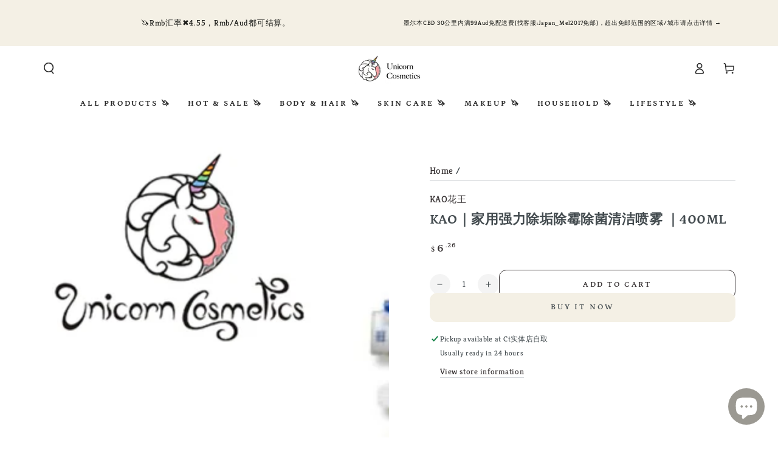

--- FILE ---
content_type: text/html; charset=utf-8
request_url: https://www.ucosme.com.au/products/kaopowerfulmoldrevomalcleaner
body_size: 32287
content:
<!doctype html>
<html class="no-js" lang="en">
  <head>
	<!-- Added by AVADA SEO Suite -->
	

	<!-- /Added by AVADA SEO Suite -->
    <meta charset="utf-8">
    <meta http-equiv="X-UA-Compatible" content="IE=edge">
    <meta name="viewport" content="width=device-width,initial-scale=1">
    <meta name="theme-color" content="">
    <meta name="google-site-verification" content="2bWkzHXAQkezGYH5jAgXqYz21WGa7M8y1DWY7exhyzA" />
    <link rel="canonical" href="https://www.ucosme.com.au/products/kaopowerfulmoldrevomalcleaner">
    <link rel="preconnect" href="https://cdn.shopify.com" crossorigin><link rel="icon" type="image/png" href="//www.ucosme.com.au/cdn/shop/files/20250205133014.png?crop=center&height=32&v=1738733448&width=32"><link rel="preconnect" href="https://fonts.shopifycdn.com" crossorigin><title>
      Kao｜家用强力除垢除霉除菌清洁喷雾 ｜400ml
 &ndash; Unicorn Cosmetics</title>

<meta property="og:site_name" content="Unicorn Cosmetics">
<meta property="og:url" content="https://www.ucosme.com.au/products/kaopowerfulmoldrevomalcleaner">
<meta property="og:title" content="Kao｜家用强力除垢除霉除菌清洁喷雾 ｜400ml">
<meta property="og:type" content="product">
<meta property="og:description" content="Founded in 2016, UCOSME offers the latest and most authentic Japanese and Chinese trendy toys, along with lifestyle products featuring adorable IPs, all at highly competitive prices across Australia. The brand portfolio includes Sanrio, Chiikawa, Rilakkuma, Sylvanian Families, Monchhichi, Mofusand, and more."><meta property="og:image" content="http://www.ucosme.com.au/cdn/shop/products/kaojia-yong-qiang-li-chu-gou-mei-jun-qing-jie-pen-wu-400ml-315.png?v=1739709142">
  <meta property="og:image:secure_url" content="https://www.ucosme.com.au/cdn/shop/products/kaojia-yong-qiang-li-chu-gou-mei-jun-qing-jie-pen-wu-400ml-315.png?v=1739709142">
  <meta property="og:image:width" content="1024">
  <meta property="og:image:height" content="1024"><meta property="og:price:amount" content="6.26">
  <meta property="og:price:currency" content="AUD"><meta name="twitter:card" content="summary_large_image">
<meta name="twitter:title" content="Kao｜家用强力除垢除霉除菌清洁喷雾 ｜400ml">
<meta name="twitter:description" content="Founded in 2016, UCOSME offers the latest and most authentic Japanese and Chinese trendy toys, along with lifestyle products featuring adorable IPs, all at highly competitive prices across Australia. The brand portfolio includes Sanrio, Chiikawa, Rilakkuma, Sylvanian Families, Monchhichi, Mofusand, and more.">


    <script src="//www.ucosme.com.au/cdn/shop/t/11/assets/vendor-v4.js" defer="defer"></script>
    <script src="//www.ucosme.com.au/cdn/shop/t/11/assets/pubsub.js?v=104623417541739052901710388068" defer="defer"></script>
    <script src="//www.ucosme.com.au/cdn/shop/t/11/assets/global.js?v=91536159959468890821710388067" defer="defer"></script>

    <script>window.performance && window.performance.mark && window.performance.mark('shopify.content_for_header.start');</script><meta name="google-site-verification" content="2bWkzHXAQkezGYH5jAgXqYz21WGa7M8y1DWY7exhyzA">
<meta id="shopify-digital-wallet" name="shopify-digital-wallet" content="/57765527710/digital_wallets/dialog">
<meta name="shopify-checkout-api-token" content="648c6367cbe357a8f6189f10cc3f26a3">
<meta id="in-context-paypal-metadata" data-shop-id="57765527710" data-venmo-supported="false" data-environment="production" data-locale="en_US" data-paypal-v4="true" data-currency="AUD">
<link rel="alternate" type="application/json+oembed" href="https://www.ucosme.com.au/products/kaopowerfulmoldrevomalcleaner.oembed">
<script async="async" src="/checkouts/internal/preloads.js?locale=en-CN"></script>
<script id="shopify-features" type="application/json">{"accessToken":"648c6367cbe357a8f6189f10cc3f26a3","betas":["rich-media-storefront-analytics"],"domain":"www.ucosme.com.au","predictiveSearch":true,"shopId":57765527710,"locale":"en"}</script>
<script>var Shopify = Shopify || {};
Shopify.shop = "eeyemagic.myshopify.com";
Shopify.locale = "en";
Shopify.currency = {"active":"AUD","rate":"1.0"};
Shopify.country = "CN";
Shopify.theme = {"name":"Be Yours 7.1","id":140885524723,"schema_name":"Be Yours","schema_version":"7.1.1","theme_store_id":1399,"role":"main"};
Shopify.theme.handle = "null";
Shopify.theme.style = {"id":null,"handle":null};
Shopify.cdnHost = "www.ucosme.com.au/cdn";
Shopify.routes = Shopify.routes || {};
Shopify.routes.root = "/";</script>
<script type="module">!function(o){(o.Shopify=o.Shopify||{}).modules=!0}(window);</script>
<script>!function(o){function n(){var o=[];function n(){o.push(Array.prototype.slice.apply(arguments))}return n.q=o,n}var t=o.Shopify=o.Shopify||{};t.loadFeatures=n(),t.autoloadFeatures=n()}(window);</script>
<script id="shop-js-analytics" type="application/json">{"pageType":"product"}</script>
<script defer="defer" async type="module" src="//www.ucosme.com.au/cdn/shopifycloud/shop-js/modules/v2/client.init-shop-cart-sync_BN7fPSNr.en.esm.js"></script>
<script defer="defer" async type="module" src="//www.ucosme.com.au/cdn/shopifycloud/shop-js/modules/v2/chunk.common_Cbph3Kss.esm.js"></script>
<script defer="defer" async type="module" src="//www.ucosme.com.au/cdn/shopifycloud/shop-js/modules/v2/chunk.modal_DKumMAJ1.esm.js"></script>
<script type="module">
  await import("//www.ucosme.com.au/cdn/shopifycloud/shop-js/modules/v2/client.init-shop-cart-sync_BN7fPSNr.en.esm.js");
await import("//www.ucosme.com.au/cdn/shopifycloud/shop-js/modules/v2/chunk.common_Cbph3Kss.esm.js");
await import("//www.ucosme.com.au/cdn/shopifycloud/shop-js/modules/v2/chunk.modal_DKumMAJ1.esm.js");

  window.Shopify.SignInWithShop?.initShopCartSync?.({"fedCMEnabled":true,"windoidEnabled":true});

</script>
<script>(function() {
  var isLoaded = false;
  function asyncLoad() {
    if (isLoaded) return;
    isLoaded = true;
    var urls = ["https:\/\/cdn.shopify.com\/s\/files\/1\/0577\/6552\/7710\/t\/8\/assets\/subscribe-it.js?v=1667259290\u0026shop=eeyemagic.myshopify.com","https:\/\/webhooks.sonshaw.com\/js\/disable-click-image.js?shop=eeyemagic.myshopify.com"];
    for (var i = 0; i < urls.length; i++) {
      var s = document.createElement('script');
      s.type = 'text/javascript';
      s.async = true;
      s.src = urls[i];
      var x = document.getElementsByTagName('script')[0];
      x.parentNode.insertBefore(s, x);
    }
  };
  if(window.attachEvent) {
    window.attachEvent('onload', asyncLoad);
  } else {
    window.addEventListener('load', asyncLoad, false);
  }
})();</script>
<script id="__st">var __st={"a":57765527710,"offset":39600,"reqid":"94c6cb14-9ebd-4517-8831-5d1df9f94aa4-1769807739","pageurl":"www.ucosme.com.au\/products\/kaopowerfulmoldrevomalcleaner","u":"f90232670cee","p":"product","rtyp":"product","rid":7353655525619};</script>
<script>window.ShopifyPaypalV4VisibilityTracking = true;</script>
<script id="captcha-bootstrap">!function(){'use strict';const t='contact',e='account',n='new_comment',o=[[t,t],['blogs',n],['comments',n],[t,'customer']],c=[[e,'customer_login'],[e,'guest_login'],[e,'recover_customer_password'],[e,'create_customer']],r=t=>t.map((([t,e])=>`form[action*='/${t}']:not([data-nocaptcha='true']) input[name='form_type'][value='${e}']`)).join(','),a=t=>()=>t?[...document.querySelectorAll(t)].map((t=>t.form)):[];function s(){const t=[...o],e=r(t);return a(e)}const i='password',u='form_key',d=['recaptcha-v3-token','g-recaptcha-response','h-captcha-response',i],f=()=>{try{return window.sessionStorage}catch{return}},m='__shopify_v',_=t=>t.elements[u];function p(t,e,n=!1){try{const o=window.sessionStorage,c=JSON.parse(o.getItem(e)),{data:r}=function(t){const{data:e,action:n}=t;return t[m]||n?{data:e,action:n}:{data:t,action:n}}(c);for(const[e,n]of Object.entries(r))t.elements[e]&&(t.elements[e].value=n);n&&o.removeItem(e)}catch(o){console.error('form repopulation failed',{error:o})}}const l='form_type',E='cptcha';function T(t){t.dataset[E]=!0}const w=window,h=w.document,L='Shopify',v='ce_forms',y='captcha';let A=!1;((t,e)=>{const n=(g='f06e6c50-85a8-45c8-87d0-21a2b65856fe',I='https://cdn.shopify.com/shopifycloud/storefront-forms-hcaptcha/ce_storefront_forms_captcha_hcaptcha.v1.5.2.iife.js',D={infoText:'Protected by hCaptcha',privacyText:'Privacy',termsText:'Terms'},(t,e,n)=>{const o=w[L][v],c=o.bindForm;if(c)return c(t,g,e,D).then(n);var r;o.q.push([[t,g,e,D],n]),r=I,A||(h.body.append(Object.assign(h.createElement('script'),{id:'captcha-provider',async:!0,src:r})),A=!0)});var g,I,D;w[L]=w[L]||{},w[L][v]=w[L][v]||{},w[L][v].q=[],w[L][y]=w[L][y]||{},w[L][y].protect=function(t,e){n(t,void 0,e),T(t)},Object.freeze(w[L][y]),function(t,e,n,w,h,L){const[v,y,A,g]=function(t,e,n){const i=e?o:[],u=t?c:[],d=[...i,...u],f=r(d),m=r(i),_=r(d.filter((([t,e])=>n.includes(e))));return[a(f),a(m),a(_),s()]}(w,h,L),I=t=>{const e=t.target;return e instanceof HTMLFormElement?e:e&&e.form},D=t=>v().includes(t);t.addEventListener('submit',(t=>{const e=I(t);if(!e)return;const n=D(e)&&!e.dataset.hcaptchaBound&&!e.dataset.recaptchaBound,o=_(e),c=g().includes(e)&&(!o||!o.value);(n||c)&&t.preventDefault(),c&&!n&&(function(t){try{if(!f())return;!function(t){const e=f();if(!e)return;const n=_(t);if(!n)return;const o=n.value;o&&e.removeItem(o)}(t);const e=Array.from(Array(32),(()=>Math.random().toString(36)[2])).join('');!function(t,e){_(t)||t.append(Object.assign(document.createElement('input'),{type:'hidden',name:u})),t.elements[u].value=e}(t,e),function(t,e){const n=f();if(!n)return;const o=[...t.querySelectorAll(`input[type='${i}']`)].map((({name:t})=>t)),c=[...d,...o],r={};for(const[a,s]of new FormData(t).entries())c.includes(a)||(r[a]=s);n.setItem(e,JSON.stringify({[m]:1,action:t.action,data:r}))}(t,e)}catch(e){console.error('failed to persist form',e)}}(e),e.submit())}));const S=(t,e)=>{t&&!t.dataset[E]&&(n(t,e.some((e=>e===t))),T(t))};for(const o of['focusin','change'])t.addEventListener(o,(t=>{const e=I(t);D(e)&&S(e,y())}));const B=e.get('form_key'),M=e.get(l),P=B&&M;t.addEventListener('DOMContentLoaded',(()=>{const t=y();if(P)for(const e of t)e.elements[l].value===M&&p(e,B);[...new Set([...A(),...v().filter((t=>'true'===t.dataset.shopifyCaptcha))])].forEach((e=>S(e,t)))}))}(h,new URLSearchParams(w.location.search),n,t,e,['guest_login'])})(!0,!0)}();</script>
<script integrity="sha256-4kQ18oKyAcykRKYeNunJcIwy7WH5gtpwJnB7kiuLZ1E=" data-source-attribution="shopify.loadfeatures" defer="defer" src="//www.ucosme.com.au/cdn/shopifycloud/storefront/assets/storefront/load_feature-a0a9edcb.js" crossorigin="anonymous"></script>
<script data-source-attribution="shopify.dynamic_checkout.dynamic.init">var Shopify=Shopify||{};Shopify.PaymentButton=Shopify.PaymentButton||{isStorefrontPortableWallets:!0,init:function(){window.Shopify.PaymentButton.init=function(){};var t=document.createElement("script");t.src="https://www.ucosme.com.au/cdn/shopifycloud/portable-wallets/latest/portable-wallets.en.js",t.type="module",document.head.appendChild(t)}};
</script>
<script data-source-attribution="shopify.dynamic_checkout.buyer_consent">
  function portableWalletsHideBuyerConsent(e){var t=document.getElementById("shopify-buyer-consent"),n=document.getElementById("shopify-subscription-policy-button");t&&n&&(t.classList.add("hidden"),t.setAttribute("aria-hidden","true"),n.removeEventListener("click",e))}function portableWalletsShowBuyerConsent(e){var t=document.getElementById("shopify-buyer-consent"),n=document.getElementById("shopify-subscription-policy-button");t&&n&&(t.classList.remove("hidden"),t.removeAttribute("aria-hidden"),n.addEventListener("click",e))}window.Shopify?.PaymentButton&&(window.Shopify.PaymentButton.hideBuyerConsent=portableWalletsHideBuyerConsent,window.Shopify.PaymentButton.showBuyerConsent=portableWalletsShowBuyerConsent);
</script>
<script>
  function portableWalletsCleanup(e){e&&e.src&&console.error("Failed to load portable wallets script "+e.src);var t=document.querySelectorAll("shopify-accelerated-checkout .shopify-payment-button__skeleton, shopify-accelerated-checkout-cart .wallet-cart-button__skeleton"),e=document.getElementById("shopify-buyer-consent");for(let e=0;e<t.length;e++)t[e].remove();e&&e.remove()}function portableWalletsNotLoadedAsModule(e){e instanceof ErrorEvent&&"string"==typeof e.message&&e.message.includes("import.meta")&&"string"==typeof e.filename&&e.filename.includes("portable-wallets")&&(window.removeEventListener("error",portableWalletsNotLoadedAsModule),window.Shopify.PaymentButton.failedToLoad=e,"loading"===document.readyState?document.addEventListener("DOMContentLoaded",window.Shopify.PaymentButton.init):window.Shopify.PaymentButton.init())}window.addEventListener("error",portableWalletsNotLoadedAsModule);
</script>

<script type="module" src="https://www.ucosme.com.au/cdn/shopifycloud/portable-wallets/latest/portable-wallets.en.js" onError="portableWalletsCleanup(this)" crossorigin="anonymous"></script>
<script nomodule>
  document.addEventListener("DOMContentLoaded", portableWalletsCleanup);
</script>

<link id="shopify-accelerated-checkout-styles" rel="stylesheet" media="screen" href="https://www.ucosme.com.au/cdn/shopifycloud/portable-wallets/latest/accelerated-checkout-backwards-compat.css" crossorigin="anonymous">
<style id="shopify-accelerated-checkout-cart">
        #shopify-buyer-consent {
  margin-top: 1em;
  display: inline-block;
  width: 100%;
}

#shopify-buyer-consent.hidden {
  display: none;
}

#shopify-subscription-policy-button {
  background: none;
  border: none;
  padding: 0;
  text-decoration: underline;
  font-size: inherit;
  cursor: pointer;
}

#shopify-subscription-policy-button::before {
  box-shadow: none;
}

      </style>
<script id="sections-script" data-sections="header" defer="defer" src="//www.ucosme.com.au/cdn/shop/t/11/compiled_assets/scripts.js?v=15966"></script>
<script>window.performance && window.performance.mark && window.performance.mark('shopify.content_for_header.end');</script>

<style data-shopify>@font-face {
  font-family: Kreon;
  font-weight: 400;
  font-style: normal;
  font-display: swap;
  src: url("//www.ucosme.com.au/cdn/fonts/kreon/kreon_n4.570ad20eba90c3dea7645de7ac52a4f3c1c6c33e.woff2") format("woff2"),
       url("//www.ucosme.com.au/cdn/fonts/kreon/kreon_n4.a3249a05e2436381e6b24f71b541c24962627167.woff") format("woff");
}

  @font-face {
  font-family: Kreon;
  font-weight: 600;
  font-style: normal;
  font-display: swap;
  src: url("//www.ucosme.com.au/cdn/fonts/kreon/kreon_n6.52453638329efed6c38be8134b8e26c0a26c72c2.woff2") format("woff2"),
       url("//www.ucosme.com.au/cdn/fonts/kreon/kreon_n6.9db67781b19f1dcc7890de22d18015a6b4ec47a1.woff") format("woff");
}

  
  
  @font-face {
  font-family: Petrona;
  font-weight: 700;
  font-style: normal;
  font-display: swap;
  src: url("//www.ucosme.com.au/cdn/fonts/petrona/petrona_n7.8f0b6938e4c6f57dca1d71c2d799a3a6be96af37.woff2") format("woff2"),
       url("//www.ucosme.com.au/cdn/fonts/petrona/petrona_n7.9d88fb3c3e708e09dfffac76539bc871aceddbeb.woff") format("woff");
}

  @font-face {
  font-family: Petrona;
  font-weight: 600;
  font-style: normal;
  font-display: swap;
  src: url("//www.ucosme.com.au/cdn/fonts/petrona/petrona_n6.06c8c1a30d209ace8f32eea26bd463580b9f0ac5.woff2") format("woff2"),
       url("//www.ucosme.com.au/cdn/fonts/petrona/petrona_n6.17951580ea50b80d33e8a9789dbdff9384a5429a.woff") format("woff");
}


  :root {
    --font-body-family: Kreon, serif;
    --font-body-style: normal;
    --font-body-weight: 400;

    --font-heading-family: Petrona, serif;
    --font-heading-style: normal;
    --font-heading-weight: 700;

    --font-body-scale: 0.95;
    --font-heading-scale: 0.8421052631578947;

    --font-navigation-family: var(--font-heading-family);
    --font-navigation-size: 13px;
    --font-navigation-weight: var(--font-heading-weight);
    --font-button-family: var(--font-heading-family);
    --font-button-size: 13px;
    --font-button-baseline: 0.2rem;
    --font-price-family: var(--font-heading-family);
    --font-price-scale: var(--font-heading-scale);

    --color-base-text: 67, 75, 79;
    --color-base-background: 255, 255, 255;
    --color-base-solid-button-labels: 67, 75, 79;
    --color-base-outline-button-labels: 54, 49, 50;
    --color-base-accent: 244, 240, 229;
    --color-base-heading: 67, 75, 79;
    --color-base-border: 210, 213, 217;
    --color-placeholder: 244, 240, 229;
    --color-overlay: 244, 240, 229;
    --color-keyboard-focus: 1, 94, 204;
    --color-shadow: 244, 240, 229;
    --shadow-opacity: 1;

    --color-background-dark: 235, 235, 235;
    --color-price: #363132;
    --color-sale-price: #f4f0e5;
    --color-sale-badge-background: #d72c0d;
    --color-reviews: #ffb503;
    --color-critical: #d72c0d;
    --color-success: #008060;
    --color-highlight: 187, 255, 0;

    --payment-terms-background-color: #fff;
    --page-width: 130rem;
    --page-width-margin: 0rem;

    --card-color-scheme: var(--color-placeholder);
    --card-text-alignment: start;
    --card-flex-alignment: flex-start;
    --card-image-padding: 0px;
    --card-border-width: 0px;
    --card-radius: 0px;
    --card-shadow-horizontal-offset: 0px;
    --card-shadow-vertical-offset: 0px;
    
    --button-radius: 12px;
    --button-border-width: 1px;
    --button-shadow-horizontal-offset: 0px;
    --button-shadow-vertical-offset: 0px;

    --spacing-sections-desktop: 0px;
    --spacing-sections-mobile: 0px;

    --gradient-free-ship-progress: linear-gradient(325deg,#F9423A 0,#F1E04D 100%);
    --gradient-free-ship-complete: linear-gradient(325deg, #049cff 0, #35ee7a 100%);
  }

  *,
  *::before,
  *::after {
    box-sizing: inherit;
  }

  html {
    box-sizing: border-box;
    font-size: calc(var(--font-body-scale) * 62.5%);
    height: 100%;
  }

  body {
    min-height: 100%;
    margin: 0;
    font-size: 1.5rem;
    letter-spacing: 0.06rem;
    line-height: calc(1 + 0.8 / var(--font-body-scale));
    font-family: var(--font-body-family);
    font-style: var(--font-body-style);
    font-weight: var(--font-body-weight);
  }

  @media screen and (min-width: 750px) {
    body {
      font-size: 1.6rem;
    }
  }</style><svg viewBox="0 0 122 53" fill="none" style="display:none;"><defs><path id="hlCircle" d="M119.429 6.64904C100.715 1.62868 55.3088 -4.62247 23.3966 10.5358C-8.5157 25.694 0.331084 39.5052 9.60732 45.0305C18.8835 50.5558 53.0434 57.468 96.7751 45.0305C111.541 40.8309 135.673 24.379 109.087 13.4508C105.147 11.8313 93.2293 8.5924 77.0761 8.5924" stroke="currentColor" stroke-linecap="round" stroke-linejoin="round"></path></defs></svg><link href="//www.ucosme.com.au/cdn/shop/t/11/assets/base.css?v=50091960391501907911710388067" rel="stylesheet" type="text/css" media="all" /><link rel="preload" as="font" href="//www.ucosme.com.au/cdn/fonts/kreon/kreon_n4.570ad20eba90c3dea7645de7ac52a4f3c1c6c33e.woff2" type="font/woff2" crossorigin><link rel="preload" as="font" href="//www.ucosme.com.au/cdn/fonts/petrona/petrona_n7.8f0b6938e4c6f57dca1d71c2d799a3a6be96af37.woff2" type="font/woff2" crossorigin><link rel="stylesheet" href="//www.ucosme.com.au/cdn/shop/t/11/assets/component-predictive-search.css?v=171241558667998333131710388067" media="print" onload="this.media='all'"><link rel="stylesheet" href="//www.ucosme.com.au/cdn/shop/t/11/assets/component-quick-view.css?v=74011563189484492361710388067" media="print" onload="this.media='all'"><link rel="stylesheet" href="//www.ucosme.com.au/cdn/shop/t/11/assets/component-color-swatches.css?v=103905711642914497571710388067" media="print" onload="this.media='all'"><script>
    document.documentElement.classList.replace('no-js', 'js');
  
    window.theme = window.theme || {};

    theme.routes = {
      root_url: '/',
      cart_url: '/cart',
      cart_add_url: '/cart/add',
      cart_change_url: '/cart/change',
      cart_update_url: '/cart/update',
      search_url: '/search',
      predictive_search_url: '/search/suggest'
    };

    theme.cartStrings = {
      error: `There was an error while updating your cart. Please try again.`,
      quantityError: `You can only add [quantity] of this item to your cart.`
    };

    theme.variantStrings = {
      addToCart: `Add to cart`,
      soldOut: `Sold out`,
      unavailable: `Unavailable`,
      preOrder: `Pre-order`
    };

    theme.accessibilityStrings = {
      imageAvailable: `Image [index] is now available in gallery view`,
      shareSuccess: `Link copied to clipboard!`
    }

    theme.dateStrings = {
      d: `D`,
      day: `Day`,
      days: `Days`,
      hour: `Hour`,
      hours: `Hours`,
      minute: `Min`,
      minutes: `Mins`,
      second: `Sec`,
      seconds: `Secs`
    };theme.shopSettings = {
      moneyFormat: "${{amount}}",
      isoCode: "AUD",
      cartDrawer: true,
      currencyCode: false
    };

    theme.settings = {
      themeName: 'Be Yours',
      themeVersion: '7.1.1',
      agencyId: ''
    };
  </script>
  <!-- BEGIN app block: shopify://apps/avada-seo-suite/blocks/avada-seo/15507c6e-1aa3-45d3-b698-7e175e033440 --><script>
  window.AVADA_SEO_ENABLED = true;
</script><!-- BEGIN app snippet: avada-broken-link-manager --><!-- END app snippet --><!-- BEGIN app snippet: avada-seo-site --><!-- END app snippet --><!-- BEGIN app snippet: avada-robot-onpage --><!-- Avada SEO Robot Onpage -->












<!-- END app snippet --><!-- BEGIN app snippet: avada-frequently-asked-questions -->







<!-- END app snippet --><!-- BEGIN app snippet: avada-custom-css --> <!-- BEGIN Avada SEO custom CSS END -->


<!-- END Avada SEO custom CSS END -->
<!-- END app snippet --><!-- BEGIN app snippet: avada-loading --><style>
  @keyframes avada-rotate {
    0% { transform: rotate(0); }
    100% { transform: rotate(360deg); }
  }

  @keyframes avada-fade-out {
    0% { opacity: 1; visibility: visible; }
    100% { opacity: 0; visibility: hidden; }
  }

  .Avada-LoadingScreen {
    display: none;
    width: 100%;
    height: 100vh;
    top: 0;
    position: fixed;
    z-index: 9999;
    display: flex;
    align-items: center;
    justify-content: center;
  
    background-image: url();
    background-position: center;
    background-size: cover;
    background-repeat: no-repeat;
  
  }

  .Avada-LoadingScreen svg {
    animation: avada-rotate 1s linear infinite;
    width: px;
    height: px;
  }
</style>
<script>
  const themeId = Shopify.theme.id;
  const loadingSettingsValue = null;
  const loadingType = loadingSettingsValue?.loadingType;
  function renderLoading() {
    new MutationObserver((mutations, observer) => {
      if (document.body) {
        observer.disconnect();
        const loadingDiv = document.createElement('div');
        loadingDiv.className = 'Avada-LoadingScreen';
        if(loadingType === 'custom_logo' || loadingType === 'favicon_logo') {
          const srcLoadingImage = loadingSettingsValue?.customLogoThemeIds[themeId] || '';
          if(srcLoadingImage) {
            loadingDiv.innerHTML = `
            <img alt="Avada logo"  height="600px" loading="eager" fetchpriority="high"
              src="${srcLoadingImage}&width=600"
              width="600px" />
              `
          }
        }
        if(loadingType === 'circle') {
          loadingDiv.innerHTML = `
        <svg viewBox="0 0 40 40" fill="none" xmlns="http://www.w3.org/2000/svg">
          <path d="M20 3.75C11.0254 3.75 3.75 11.0254 3.75 20C3.75 21.0355 2.91053 21.875 1.875 21.875C0.839475 21.875 0 21.0355 0 20C0 8.9543 8.9543 0 20 0C31.0457 0 40 8.9543 40 20C40 31.0457 31.0457 40 20 40C18.9645 40 18.125 39.1605 18.125 38.125C18.125 37.0895 18.9645 36.25 20 36.25C28.9748 36.25 36.25 28.9748 36.25 20C36.25 11.0254 28.9748 3.75 20 3.75Z" fill=""/>
        </svg>
      `;
        }

        document.body.insertBefore(loadingDiv, document.body.firstChild || null);
        const e = '';
        const t = '';
        const o = 'first' === t;
        const a = sessionStorage.getItem('isShowLoadingAvada');
        const n = document.querySelector('.Avada-LoadingScreen');
        if (a && o) return (n.style.display = 'none');
        n.style.display = 'flex';
        const i = document.body;
        i.style.overflow = 'hidden';
        const l = () => {
          i.style.overflow = 'auto';
          n.style.animation = 'avada-fade-out 1s ease-out forwards';
          setTimeout(() => {
            n.style.display = 'none';
          }, 1000);
        };
        if ((o && !a && sessionStorage.setItem('isShowLoadingAvada', true), 'duration_auto' === e)) {
          window.onload = function() {
            l();
          };
          return;
        }
        setTimeout(() => {
          l();
        }, 1000 * e);
      }
    }).observe(document.documentElement, { childList: true, subtree: true });
  };
  function isNullish(value) {
    return value === null || value === undefined;
  }
  const themeIds = '';
  const themeIdsArray = themeIds ? themeIds.split(',') : [];

  if(!isNullish(themeIds) && themeIdsArray.includes(themeId.toString()) && loadingSettingsValue?.enabled) {
    renderLoading();
  }

  if(isNullish(loadingSettingsValue?.themeIds) && loadingSettingsValue?.enabled) {
    renderLoading();
  }
</script>
<!-- END app snippet --><!-- BEGIN app snippet: avada-seo-social-post --><!-- END app snippet -->
<!-- END app block --><script src="https://cdn.shopify.com/extensions/e8878072-2f6b-4e89-8082-94b04320908d/inbox-1254/assets/inbox-chat-loader.js" type="text/javascript" defer="defer"></script>
<link href="https://monorail-edge.shopifysvc.com" rel="dns-prefetch">
<script>(function(){if ("sendBeacon" in navigator && "performance" in window) {try {var session_token_from_headers = performance.getEntriesByType('navigation')[0].serverTiming.find(x => x.name == '_s').description;} catch {var session_token_from_headers = undefined;}var session_cookie_matches = document.cookie.match(/_shopify_s=([^;]*)/);var session_token_from_cookie = session_cookie_matches && session_cookie_matches.length === 2 ? session_cookie_matches[1] : "";var session_token = session_token_from_headers || session_token_from_cookie || "";function handle_abandonment_event(e) {var entries = performance.getEntries().filter(function(entry) {return /monorail-edge.shopifysvc.com/.test(entry.name);});if (!window.abandonment_tracked && entries.length === 0) {window.abandonment_tracked = true;var currentMs = Date.now();var navigation_start = performance.timing.navigationStart;var payload = {shop_id: 57765527710,url: window.location.href,navigation_start,duration: currentMs - navigation_start,session_token,page_type: "product"};window.navigator.sendBeacon("https://monorail-edge.shopifysvc.com/v1/produce", JSON.stringify({schema_id: "online_store_buyer_site_abandonment/1.1",payload: payload,metadata: {event_created_at_ms: currentMs,event_sent_at_ms: currentMs}}));}}window.addEventListener('pagehide', handle_abandonment_event);}}());</script>
<script id="web-pixels-manager-setup">(function e(e,d,r,n,o){if(void 0===o&&(o={}),!Boolean(null===(a=null===(i=window.Shopify)||void 0===i?void 0:i.analytics)||void 0===a?void 0:a.replayQueue)){var i,a;window.Shopify=window.Shopify||{};var t=window.Shopify;t.analytics=t.analytics||{};var s=t.analytics;s.replayQueue=[],s.publish=function(e,d,r){return s.replayQueue.push([e,d,r]),!0};try{self.performance.mark("wpm:start")}catch(e){}var l=function(){var e={modern:/Edge?\/(1{2}[4-9]|1[2-9]\d|[2-9]\d{2}|\d{4,})\.\d+(\.\d+|)|Firefox\/(1{2}[4-9]|1[2-9]\d|[2-9]\d{2}|\d{4,})\.\d+(\.\d+|)|Chrom(ium|e)\/(9{2}|\d{3,})\.\d+(\.\d+|)|(Maci|X1{2}).+ Version\/(15\.\d+|(1[6-9]|[2-9]\d|\d{3,})\.\d+)([,.]\d+|)( \(\w+\)|)( Mobile\/\w+|) Safari\/|Chrome.+OPR\/(9{2}|\d{3,})\.\d+\.\d+|(CPU[ +]OS|iPhone[ +]OS|CPU[ +]iPhone|CPU IPhone OS|CPU iPad OS)[ +]+(15[._]\d+|(1[6-9]|[2-9]\d|\d{3,})[._]\d+)([._]\d+|)|Android:?[ /-](13[3-9]|1[4-9]\d|[2-9]\d{2}|\d{4,})(\.\d+|)(\.\d+|)|Android.+Firefox\/(13[5-9]|1[4-9]\d|[2-9]\d{2}|\d{4,})\.\d+(\.\d+|)|Android.+Chrom(ium|e)\/(13[3-9]|1[4-9]\d|[2-9]\d{2}|\d{4,})\.\d+(\.\d+|)|SamsungBrowser\/([2-9]\d|\d{3,})\.\d+/,legacy:/Edge?\/(1[6-9]|[2-9]\d|\d{3,})\.\d+(\.\d+|)|Firefox\/(5[4-9]|[6-9]\d|\d{3,})\.\d+(\.\d+|)|Chrom(ium|e)\/(5[1-9]|[6-9]\d|\d{3,})\.\d+(\.\d+|)([\d.]+$|.*Safari\/(?![\d.]+ Edge\/[\d.]+$))|(Maci|X1{2}).+ Version\/(10\.\d+|(1[1-9]|[2-9]\d|\d{3,})\.\d+)([,.]\d+|)( \(\w+\)|)( Mobile\/\w+|) Safari\/|Chrome.+OPR\/(3[89]|[4-9]\d|\d{3,})\.\d+\.\d+|(CPU[ +]OS|iPhone[ +]OS|CPU[ +]iPhone|CPU IPhone OS|CPU iPad OS)[ +]+(10[._]\d+|(1[1-9]|[2-9]\d|\d{3,})[._]\d+)([._]\d+|)|Android:?[ /-](13[3-9]|1[4-9]\d|[2-9]\d{2}|\d{4,})(\.\d+|)(\.\d+|)|Mobile Safari.+OPR\/([89]\d|\d{3,})\.\d+\.\d+|Android.+Firefox\/(13[5-9]|1[4-9]\d|[2-9]\d{2}|\d{4,})\.\d+(\.\d+|)|Android.+Chrom(ium|e)\/(13[3-9]|1[4-9]\d|[2-9]\d{2}|\d{4,})\.\d+(\.\d+|)|Android.+(UC? ?Browser|UCWEB|U3)[ /]?(15\.([5-9]|\d{2,})|(1[6-9]|[2-9]\d|\d{3,})\.\d+)\.\d+|SamsungBrowser\/(5\.\d+|([6-9]|\d{2,})\.\d+)|Android.+MQ{2}Browser\/(14(\.(9|\d{2,})|)|(1[5-9]|[2-9]\d|\d{3,})(\.\d+|))(\.\d+|)|K[Aa][Ii]OS\/(3\.\d+|([4-9]|\d{2,})\.\d+)(\.\d+|)/},d=e.modern,r=e.legacy,n=navigator.userAgent;return n.match(d)?"modern":n.match(r)?"legacy":"unknown"}(),u="modern"===l?"modern":"legacy",c=(null!=n?n:{modern:"",legacy:""})[u],f=function(e){return[e.baseUrl,"/wpm","/b",e.hashVersion,"modern"===e.buildTarget?"m":"l",".js"].join("")}({baseUrl:d,hashVersion:r,buildTarget:u}),m=function(e){var d=e.version,r=e.bundleTarget,n=e.surface,o=e.pageUrl,i=e.monorailEndpoint;return{emit:function(e){var a=e.status,t=e.errorMsg,s=(new Date).getTime(),l=JSON.stringify({metadata:{event_sent_at_ms:s},events:[{schema_id:"web_pixels_manager_load/3.1",payload:{version:d,bundle_target:r,page_url:o,status:a,surface:n,error_msg:t},metadata:{event_created_at_ms:s}}]});if(!i)return console&&console.warn&&console.warn("[Web Pixels Manager] No Monorail endpoint provided, skipping logging."),!1;try{return self.navigator.sendBeacon.bind(self.navigator)(i,l)}catch(e){}var u=new XMLHttpRequest;try{return u.open("POST",i,!0),u.setRequestHeader("Content-Type","text/plain"),u.send(l),!0}catch(e){return console&&console.warn&&console.warn("[Web Pixels Manager] Got an unhandled error while logging to Monorail."),!1}}}}({version:r,bundleTarget:l,surface:e.surface,pageUrl:self.location.href,monorailEndpoint:e.monorailEndpoint});try{o.browserTarget=l,function(e){var d=e.src,r=e.async,n=void 0===r||r,o=e.onload,i=e.onerror,a=e.sri,t=e.scriptDataAttributes,s=void 0===t?{}:t,l=document.createElement("script"),u=document.querySelector("head"),c=document.querySelector("body");if(l.async=n,l.src=d,a&&(l.integrity=a,l.crossOrigin="anonymous"),s)for(var f in s)if(Object.prototype.hasOwnProperty.call(s,f))try{l.dataset[f]=s[f]}catch(e){}if(o&&l.addEventListener("load",o),i&&l.addEventListener("error",i),u)u.appendChild(l);else{if(!c)throw new Error("Did not find a head or body element to append the script");c.appendChild(l)}}({src:f,async:!0,onload:function(){if(!function(){var e,d;return Boolean(null===(d=null===(e=window.Shopify)||void 0===e?void 0:e.analytics)||void 0===d?void 0:d.initialized)}()){var d=window.webPixelsManager.init(e)||void 0;if(d){var r=window.Shopify.analytics;r.replayQueue.forEach((function(e){var r=e[0],n=e[1],o=e[2];d.publishCustomEvent(r,n,o)})),r.replayQueue=[],r.publish=d.publishCustomEvent,r.visitor=d.visitor,r.initialized=!0}}},onerror:function(){return m.emit({status:"failed",errorMsg:"".concat(f," has failed to load")})},sri:function(e){var d=/^sha384-[A-Za-z0-9+/=]+$/;return"string"==typeof e&&d.test(e)}(c)?c:"",scriptDataAttributes:o}),m.emit({status:"loading"})}catch(e){m.emit({status:"failed",errorMsg:(null==e?void 0:e.message)||"Unknown error"})}}})({shopId: 57765527710,storefrontBaseUrl: "https://www.ucosme.com.au",extensionsBaseUrl: "https://extensions.shopifycdn.com/cdn/shopifycloud/web-pixels-manager",monorailEndpoint: "https://monorail-edge.shopifysvc.com/unstable/produce_batch",surface: "storefront-renderer",enabledBetaFlags: ["2dca8a86"],webPixelsConfigList: [{"id":"1635451123","configuration":"{\"config\":\"{\\\"google_tag_ids\\\":[\\\"AW-10991454838\\\"],\\\"target_country\\\":\\\"AU\\\",\\\"gtag_events\\\":[{\\\"type\\\":\\\"search\\\",\\\"action_label\\\":\\\"AW-10991454838\\\/W1HWCJ33iLYbEPaUkfko\\\"},{\\\"type\\\":\\\"begin_checkout\\\",\\\"action_label\\\":\\\"AW-10991454838\\\/uOQsCJH3iLYbEPaUkfko\\\"},{\\\"type\\\":\\\"view_item\\\",\\\"action_label\\\":\\\"AW-10991454838\\\/rFOaCJr3iLYbEPaUkfko\\\"},{\\\"type\\\":\\\"purchase\\\",\\\"action_label\\\":\\\"AW-10991454838\\\/IWMACI73iLYbEPaUkfko\\\"},{\\\"type\\\":\\\"page_view\\\",\\\"action_label\\\":\\\"AW-10991454838\\\/lQc2CJf3iLYbEPaUkfko\\\"},{\\\"type\\\":\\\"add_payment_info\\\",\\\"action_label\\\":\\\"AW-10991454838\\\/HuT3CKD3iLYbEPaUkfko\\\"},{\\\"type\\\":\\\"add_to_cart\\\",\\\"action_label\\\":\\\"AW-10991454838\\\/zAW5CJT3iLYbEPaUkfko\\\"}],\\\"enable_monitoring_mode\\\":false}\"}","eventPayloadVersion":"v1","runtimeContext":"OPEN","scriptVersion":"b2a88bafab3e21179ed38636efcd8a93","type":"APP","apiClientId":1780363,"privacyPurposes":[],"dataSharingAdjustments":{"protectedCustomerApprovalScopes":["read_customer_address","read_customer_email","read_customer_name","read_customer_personal_data","read_customer_phone"]}},{"id":"63308019","eventPayloadVersion":"v1","runtimeContext":"LAX","scriptVersion":"1","type":"CUSTOM","privacyPurposes":["ANALYTICS"],"name":"Google Analytics tag (migrated)"},{"id":"shopify-app-pixel","configuration":"{}","eventPayloadVersion":"v1","runtimeContext":"STRICT","scriptVersion":"0450","apiClientId":"shopify-pixel","type":"APP","privacyPurposes":["ANALYTICS","MARKETING"]},{"id":"shopify-custom-pixel","eventPayloadVersion":"v1","runtimeContext":"LAX","scriptVersion":"0450","apiClientId":"shopify-pixel","type":"CUSTOM","privacyPurposes":["ANALYTICS","MARKETING"]}],isMerchantRequest: false,initData: {"shop":{"name":"Unicorn Cosmetics","paymentSettings":{"currencyCode":"AUD"},"myshopifyDomain":"eeyemagic.myshopify.com","countryCode":"AU","storefrontUrl":"https:\/\/www.ucosme.com.au"},"customer":null,"cart":null,"checkout":null,"productVariants":[{"price":{"amount":6.26,"currencyCode":"AUD"},"product":{"title":"Kao｜家用强力除垢除霉除菌清洁喷雾 ｜400ml","vendor":"KAO花王","id":"7353655525619","untranslatedTitle":"Kao｜家用强力除垢除霉除菌清洁喷雾 ｜400ml","url":"\/products\/kaopowerfulmoldrevomalcleaner","type":""},"id":"41933570670835","image":{"src":"\/\/www.ucosme.com.au\/cdn\/shop\/products\/kaojia-yong-qiang-li-chu-gou-mei-jun-qing-jie-pen-wu-400ml-315.png?v=1739709142"},"sku":null,"title":"Default Title","untranslatedTitle":"Default Title"}],"purchasingCompany":null},},"https://www.ucosme.com.au/cdn","1d2a099fw23dfb22ep557258f5m7a2edbae",{"modern":"","legacy":""},{"shopId":"57765527710","storefrontBaseUrl":"https:\/\/www.ucosme.com.au","extensionBaseUrl":"https:\/\/extensions.shopifycdn.com\/cdn\/shopifycloud\/web-pixels-manager","surface":"storefront-renderer","enabledBetaFlags":"[\"2dca8a86\"]","isMerchantRequest":"false","hashVersion":"1d2a099fw23dfb22ep557258f5m7a2edbae","publish":"custom","events":"[[\"page_viewed\",{}],[\"product_viewed\",{\"productVariant\":{\"price\":{\"amount\":6.26,\"currencyCode\":\"AUD\"},\"product\":{\"title\":\"Kao｜家用强力除垢除霉除菌清洁喷雾 ｜400ml\",\"vendor\":\"KAO花王\",\"id\":\"7353655525619\",\"untranslatedTitle\":\"Kao｜家用强力除垢除霉除菌清洁喷雾 ｜400ml\",\"url\":\"\/products\/kaopowerfulmoldrevomalcleaner\",\"type\":\"\"},\"id\":\"41933570670835\",\"image\":{\"src\":\"\/\/www.ucosme.com.au\/cdn\/shop\/products\/kaojia-yong-qiang-li-chu-gou-mei-jun-qing-jie-pen-wu-400ml-315.png?v=1739709142\"},\"sku\":null,\"title\":\"Default Title\",\"untranslatedTitle\":\"Default Title\"}}]]"});</script><script>
  window.ShopifyAnalytics = window.ShopifyAnalytics || {};
  window.ShopifyAnalytics.meta = window.ShopifyAnalytics.meta || {};
  window.ShopifyAnalytics.meta.currency = 'AUD';
  var meta = {"product":{"id":7353655525619,"gid":"gid:\/\/shopify\/Product\/7353655525619","vendor":"KAO花王","type":"","handle":"kaopowerfulmoldrevomalcleaner","variants":[{"id":41933570670835,"price":626,"name":"Kao｜家用强力除垢除霉除菌清洁喷雾 ｜400ml","public_title":null,"sku":null}],"remote":false},"page":{"pageType":"product","resourceType":"product","resourceId":7353655525619,"requestId":"94c6cb14-9ebd-4517-8831-5d1df9f94aa4-1769807739"}};
  for (var attr in meta) {
    window.ShopifyAnalytics.meta[attr] = meta[attr];
  }
</script>
<script class="analytics">
  (function () {
    var customDocumentWrite = function(content) {
      var jquery = null;

      if (window.jQuery) {
        jquery = window.jQuery;
      } else if (window.Checkout && window.Checkout.$) {
        jquery = window.Checkout.$;
      }

      if (jquery) {
        jquery('body').append(content);
      }
    };

    var hasLoggedConversion = function(token) {
      if (token) {
        return document.cookie.indexOf('loggedConversion=' + token) !== -1;
      }
      return false;
    }

    var setCookieIfConversion = function(token) {
      if (token) {
        var twoMonthsFromNow = new Date(Date.now());
        twoMonthsFromNow.setMonth(twoMonthsFromNow.getMonth() + 2);

        document.cookie = 'loggedConversion=' + token + '; expires=' + twoMonthsFromNow;
      }
    }

    var trekkie = window.ShopifyAnalytics.lib = window.trekkie = window.trekkie || [];
    if (trekkie.integrations) {
      return;
    }
    trekkie.methods = [
      'identify',
      'page',
      'ready',
      'track',
      'trackForm',
      'trackLink'
    ];
    trekkie.factory = function(method) {
      return function() {
        var args = Array.prototype.slice.call(arguments);
        args.unshift(method);
        trekkie.push(args);
        return trekkie;
      };
    };
    for (var i = 0; i < trekkie.methods.length; i++) {
      var key = trekkie.methods[i];
      trekkie[key] = trekkie.factory(key);
    }
    trekkie.load = function(config) {
      trekkie.config = config || {};
      trekkie.config.initialDocumentCookie = document.cookie;
      var first = document.getElementsByTagName('script')[0];
      var script = document.createElement('script');
      script.type = 'text/javascript';
      script.onerror = function(e) {
        var scriptFallback = document.createElement('script');
        scriptFallback.type = 'text/javascript';
        scriptFallback.onerror = function(error) {
                var Monorail = {
      produce: function produce(monorailDomain, schemaId, payload) {
        var currentMs = new Date().getTime();
        var event = {
          schema_id: schemaId,
          payload: payload,
          metadata: {
            event_created_at_ms: currentMs,
            event_sent_at_ms: currentMs
          }
        };
        return Monorail.sendRequest("https://" + monorailDomain + "/v1/produce", JSON.stringify(event));
      },
      sendRequest: function sendRequest(endpointUrl, payload) {
        // Try the sendBeacon API
        if (window && window.navigator && typeof window.navigator.sendBeacon === 'function' && typeof window.Blob === 'function' && !Monorail.isIos12()) {
          var blobData = new window.Blob([payload], {
            type: 'text/plain'
          });

          if (window.navigator.sendBeacon(endpointUrl, blobData)) {
            return true;
          } // sendBeacon was not successful

        } // XHR beacon

        var xhr = new XMLHttpRequest();

        try {
          xhr.open('POST', endpointUrl);
          xhr.setRequestHeader('Content-Type', 'text/plain');
          xhr.send(payload);
        } catch (e) {
          console.log(e);
        }

        return false;
      },
      isIos12: function isIos12() {
        return window.navigator.userAgent.lastIndexOf('iPhone; CPU iPhone OS 12_') !== -1 || window.navigator.userAgent.lastIndexOf('iPad; CPU OS 12_') !== -1;
      }
    };
    Monorail.produce('monorail-edge.shopifysvc.com',
      'trekkie_storefront_load_errors/1.1',
      {shop_id: 57765527710,
      theme_id: 140885524723,
      app_name: "storefront",
      context_url: window.location.href,
      source_url: "//www.ucosme.com.au/cdn/s/trekkie.storefront.c59ea00e0474b293ae6629561379568a2d7c4bba.min.js"});

        };
        scriptFallback.async = true;
        scriptFallback.src = '//www.ucosme.com.au/cdn/s/trekkie.storefront.c59ea00e0474b293ae6629561379568a2d7c4bba.min.js';
        first.parentNode.insertBefore(scriptFallback, first);
      };
      script.async = true;
      script.src = '//www.ucosme.com.au/cdn/s/trekkie.storefront.c59ea00e0474b293ae6629561379568a2d7c4bba.min.js';
      first.parentNode.insertBefore(script, first);
    };
    trekkie.load(
      {"Trekkie":{"appName":"storefront","development":false,"defaultAttributes":{"shopId":57765527710,"isMerchantRequest":null,"themeId":140885524723,"themeCityHash":"8271311508955150426","contentLanguage":"en","currency":"AUD","eventMetadataId":"f45c301b-e214-48c8-87e0-3085d44059fe"},"isServerSideCookieWritingEnabled":true,"monorailRegion":"shop_domain","enabledBetaFlags":["65f19447","b5387b81"]},"Session Attribution":{},"S2S":{"facebookCapiEnabled":false,"source":"trekkie-storefront-renderer","apiClientId":580111}}
    );

    var loaded = false;
    trekkie.ready(function() {
      if (loaded) return;
      loaded = true;

      window.ShopifyAnalytics.lib = window.trekkie;

      var originalDocumentWrite = document.write;
      document.write = customDocumentWrite;
      try { window.ShopifyAnalytics.merchantGoogleAnalytics.call(this); } catch(error) {};
      document.write = originalDocumentWrite;

      window.ShopifyAnalytics.lib.page(null,{"pageType":"product","resourceType":"product","resourceId":7353655525619,"requestId":"94c6cb14-9ebd-4517-8831-5d1df9f94aa4-1769807739","shopifyEmitted":true});

      var match = window.location.pathname.match(/checkouts\/(.+)\/(thank_you|post_purchase)/)
      var token = match? match[1]: undefined;
      if (!hasLoggedConversion(token)) {
        setCookieIfConversion(token);
        window.ShopifyAnalytics.lib.track("Viewed Product",{"currency":"AUD","variantId":41933570670835,"productId":7353655525619,"productGid":"gid:\/\/shopify\/Product\/7353655525619","name":"Kao｜家用强力除垢除霉除菌清洁喷雾 ｜400ml","price":"6.26","sku":null,"brand":"KAO花王","variant":null,"category":"","nonInteraction":true,"remote":false},undefined,undefined,{"shopifyEmitted":true});
      window.ShopifyAnalytics.lib.track("monorail:\/\/trekkie_storefront_viewed_product\/1.1",{"currency":"AUD","variantId":41933570670835,"productId":7353655525619,"productGid":"gid:\/\/shopify\/Product\/7353655525619","name":"Kao｜家用强力除垢除霉除菌清洁喷雾 ｜400ml","price":"6.26","sku":null,"brand":"KAO花王","variant":null,"category":"","nonInteraction":true,"remote":false,"referer":"https:\/\/www.ucosme.com.au\/products\/kaopowerfulmoldrevomalcleaner"});
      }
    });


        var eventsListenerScript = document.createElement('script');
        eventsListenerScript.async = true;
        eventsListenerScript.src = "//www.ucosme.com.au/cdn/shopifycloud/storefront/assets/shop_events_listener-3da45d37.js";
        document.getElementsByTagName('head')[0].appendChild(eventsListenerScript);

})();</script>
  <script>
  if (!window.ga || (window.ga && typeof window.ga !== 'function')) {
    window.ga = function ga() {
      (window.ga.q = window.ga.q || []).push(arguments);
      if (window.Shopify && window.Shopify.analytics && typeof window.Shopify.analytics.publish === 'function') {
        window.Shopify.analytics.publish("ga_stub_called", {}, {sendTo: "google_osp_migration"});
      }
      console.error("Shopify's Google Analytics stub called with:", Array.from(arguments), "\nSee https://help.shopify.com/manual/promoting-marketing/pixels/pixel-migration#google for more information.");
    };
    if (window.Shopify && window.Shopify.analytics && typeof window.Shopify.analytics.publish === 'function') {
      window.Shopify.analytics.publish("ga_stub_initialized", {}, {sendTo: "google_osp_migration"});
    }
  }
</script>
<script
  defer
  src="https://www.ucosme.com.au/cdn/shopifycloud/perf-kit/shopify-perf-kit-3.1.0.min.js"
  data-application="storefront-renderer"
  data-shop-id="57765527710"
  data-render-region="gcp-us-central1"
  data-page-type="product"
  data-theme-instance-id="140885524723"
  data-theme-name="Be Yours"
  data-theme-version="7.1.1"
  data-monorail-region="shop_domain"
  data-resource-timing-sampling-rate="10"
  data-shs="true"
  data-shs-beacon="true"
  data-shs-export-with-fetch="true"
  data-shs-logs-sample-rate="1"
  data-shs-beacon-endpoint="https://www.ucosme.com.au/api/collect"
></script>
</head>

  <body class="template-product" data-animate-image data-lazy-image data-heading-capitalize data-price-superscript data-button-round>
    <a class="skip-to-content-link button button--small visually-hidden" href="#MainContent">
      Skip to content
    </a>

    <style>.no-js .transition-cover{display:none}.transition-cover{display:flex;align-items:center;justify-content:center;position:fixed;top:0;left:0;height:100vh;width:100vw;background-color:rgb(var(--color-background));z-index:1000;pointer-events:none;transition-property:opacity,visibility;transition-duration:var(--duration-default);transition-timing-function:ease}.loading-bar{width:13rem;height:.2rem;border-radius:.2rem;background-color:rgb(var(--color-background-dark));position:relative;overflow:hidden}.loading-bar::after{content:"";height:100%;width:6.8rem;position:absolute;transform:translate(-3.4rem);background-color:rgb(var(--color-base-text));border-radius:.2rem;animation:initial-loading 1.5s ease infinite}@keyframes initial-loading{0%{transform:translate(-3.4rem)}50%{transform:translate(9.6rem)}to{transform:translate(-3.4rem)}}.loaded .transition-cover{opacity:0;visibility:hidden}.unloading .transition-cover{opacity:1;visibility:visible}.unloading.loaded .loading-bar{display:none}</style>
  <div class="transition-cover">
    <span class="loading-bar"></span>
  </div>

    <div class="transition-body">
      <!-- BEGIN sections: header-group -->
<div id="shopify-section-sections--17586738954483__announcement-bar" class="shopify-section shopify-section-group-header-group shopify-section-announcement-bar"><style data-shopify>#shopify-section-sections--17586738954483__announcement-bar {
      --section-padding-top: 20px;
      --section-padding-bottom: 20px;
      --gradient-background: #f4f0e5;
      --color-background: 244, 240, 229;
      --color-foreground: 26, 27, 24;
    }

    :root {
      --announcement-height: calc(36px + (40px * 0.75));
    }

    @media screen and (min-width: 990px) {
      :root {
        --announcement-height: 76px;
      }
    }</style><link href="//www.ucosme.com.au/cdn/shop/t/11/assets/section-announcement-bar.css?v=177632717117168826561710388068" rel="stylesheet" type="text/css" media="all" />

  <div class="announcement-bar header-section--padding">
    <div class="page-width">
      <announcement-bar data-layout="default" data-mobile-layout="carousel" data-autorotate="true" data-autorotate-speed="3" data-block-count="2" data-speed="1.6" data-direction="left">
        <div class="announcement-slider"><div class="announcement-slider__slide" style="--font-size: 13px;" data-index="0" ><span class="announcement-text">🦄️Rmb汇率✖️4.55，Rmb/Aud都可结算。</span></div><div class="announcement-slider__slide" style="--font-size: 10px;" data-index="1" ><a class="announcement-link" href="/pages/delivery"><span class="announcement-text">墨尔本CBD 30公里内满99Aud免配送费(找客服:Japan_Mel2017免邮)，超出免邮范围的区域/城市请点击详情 →</span></a></div></div><div class="announcement__buttons">
            <button class="announcement__button announcement__button--prev" name="previous" aria-label="Slide left">
              <svg xmlns="http://www.w3.org/2000/svg" aria-hidden="true" focusable="false" class="icon icon-chevron" fill="none" viewBox="0 0 100 100">
      <path fill-rule="evenodd" clip-rule="evenodd" d="M 10,50 L 60,100 L 60,90 L 20,50  L 60,10 L 60,0 Z" fill="currentColor"/>
    </svg>
            </button>
            <button class="announcement__button announcement__button--next" name="next" aria-label="Slide right">
              <svg xmlns="http://www.w3.org/2000/svg" aria-hidden="true" focusable="false" class="icon icon-chevron" fill="none" viewBox="0 0 100 100">
      <path fill-rule="evenodd" clip-rule="evenodd" d="M 10,50 L 60,100 L 60,90 L 20,50  L 60,10 L 60,0 Z" fill="currentColor"/>
    </svg>
            </button>
          </div></announcement-bar>
    </div>
  </div><script src="//www.ucosme.com.au/cdn/shop/t/11/assets/announcement-bar.js?v=174306662548894074801710388067" defer="defer"></script>
</div><div id="shopify-section-sections--17586738954483__header" class="shopify-section shopify-section-group-header-group shopify-section-header"><style data-shopify>#shopify-section-sections--17586738954483__header {
    --section-padding-top: 12px;
    --section-padding-bottom: 12px;
    --image-logo-height: 44px;
    --gradient-header-background: #ffffff;
    --color-header-background: 255, 255, 255;
    --color-header-foreground: 40, 40, 40;
    --color-header-border: 210, 213, 217;
    --color-highlight: 187, 255, 0;
    --icon-weight: 1.5px;
  }</style><style>
  @media screen and (min-width: 750px) {
    #shopify-section-sections--17586738954483__header {
      --image-logo-height: 50px;
    }
  }header-drawer {
    display: block;
  }

  @media screen and (min-width: 990px) {
    header-drawer {
      display: none;
    }
  }

  .menu-drawer-container {
    display: flex;
    position: static;
  }

  .list-menu {
    list-style: none;
    padding: 0;
    margin: 0;
  }

  .list-menu--inline {
    display: inline-flex;
    flex-wrap: wrap;
    column-gap: 1.5rem;
  }

  .list-menu__item--link {
    text-decoration: none;
    padding-bottom: 1rem;
    padding-top: 1rem;
    line-height: calc(1 + 0.8 / var(--font-body-scale));
  }

  @media screen and (min-width: 750px) {
    .list-menu__item--link {
      padding-bottom: 0.5rem;
      padding-top: 0.5rem;
    }
  }

  .localization-form {
    padding-inline-start: 1.5rem;
    padding-inline-end: 1.5rem;
  }

  localization-form .localization-selector {
    background-color: transparent;
    box-shadow: none;
    padding: 1rem 0;
    height: auto;
    margin: 0;
    line-height: calc(1 + .8 / var(--font-body-scale));
    letter-spacing: .04rem;
  }

  .localization-form__select .icon-caret {
    width: 0.8rem;
    margin-inline-start: 1rem;
  }
</style>

<link rel="stylesheet" href="//www.ucosme.com.au/cdn/shop/t/11/assets/component-sticky-header.css?v=162331643638116400881710388067" media="print" onload="this.media='all'">
<link rel="stylesheet" href="//www.ucosme.com.au/cdn/shop/t/11/assets/component-list-menu.css?v=154923630017571300081710388067" media="print" onload="this.media='all'">
<link rel="stylesheet" href="//www.ucosme.com.au/cdn/shop/t/11/assets/component-search.css?v=44442862756793379551710388067" media="print" onload="this.media='all'">
<link rel="stylesheet" href="//www.ucosme.com.au/cdn/shop/t/11/assets/component-menu-drawer.css?v=106766231699916165481710388067" media="print" onload="this.media='all'">
<link rel="stylesheet" href="//www.ucosme.com.au/cdn/shop/t/11/assets/disclosure.css?v=170388319628845242881710388067" media="print" onload="this.media='all'"><link rel="stylesheet" href="//www.ucosme.com.au/cdn/shop/t/11/assets/component-cart-drawer.css?v=124748048821403669991710388067" media="print" onload="this.media='all'">
<link rel="stylesheet" href="//www.ucosme.com.au/cdn/shop/t/11/assets/component-discounts.css?v=95161821600007313611710388067" media="print" onload="this.media='all'"><link rel="stylesheet" href="//www.ucosme.com.au/cdn/shop/t/11/assets/component-price.css?v=31654658090061505171710388067" media="print" onload="this.media='all'">
  <link rel="stylesheet" href="//www.ucosme.com.au/cdn/shop/t/11/assets/component-loading-overlay.css?v=121974073346977247381710388067" media="print" onload="this.media='all'"><link rel="stylesheet" href="//www.ucosme.com.au/cdn/shop/t/11/assets/component-menu-dropdown.css?v=64964545695756522291710388067" media="print" onload="this.media='all'">
  <script src="//www.ucosme.com.au/cdn/shop/t/11/assets/menu-dropdown.js?v=84406870153186263601710388068" defer="defer"></script><noscript><link href="//www.ucosme.com.au/cdn/shop/t/11/assets/component-sticky-header.css?v=162331643638116400881710388067" rel="stylesheet" type="text/css" media="all" /></noscript>
<noscript><link href="//www.ucosme.com.au/cdn/shop/t/11/assets/component-list-menu.css?v=154923630017571300081710388067" rel="stylesheet" type="text/css" media="all" /></noscript>
<noscript><link href="//www.ucosme.com.au/cdn/shop/t/11/assets/component-search.css?v=44442862756793379551710388067" rel="stylesheet" type="text/css" media="all" /></noscript>
<noscript><link href="//www.ucosme.com.au/cdn/shop/t/11/assets/component-menu-dropdown.css?v=64964545695756522291710388067" rel="stylesheet" type="text/css" media="all" /></noscript>
<noscript><link href="//www.ucosme.com.au/cdn/shop/t/11/assets/component-menu-drawer.css?v=106766231699916165481710388067" rel="stylesheet" type="text/css" media="all" /></noscript>
<noscript><link href="//www.ucosme.com.au/cdn/shop/t/11/assets/disclosure.css?v=170388319628845242881710388067" rel="stylesheet" type="text/css" media="all" /></noscript>

<script src="//www.ucosme.com.au/cdn/shop/t/11/assets/search-modal.js?v=116111636907037380331710388068" defer="defer"></script><script src="//www.ucosme.com.au/cdn/shop/t/11/assets/cart-recommendations.js?v=90721338966468528161710388067" defer="defer"></script>
  <link rel="stylesheet" href="//www.ucosme.com.au/cdn/shop/t/11/assets/component-cart-recommendations.css?v=163579405092959948321710388067" media="print" onload="this.media='all'"><svg xmlns="http://www.w3.org/2000/svg" class="hidden">
    <symbol id="icon-cart" fill="none" viewbox="0 0 18 19">
      <path d="M3.09333 5.87954L16.2853 5.87945V5.87945C16.3948 5.8795 16.4836 5.96831 16.4836 6.07785V11.4909C16.4836 11.974 16.1363 12.389 15.6603 12.4714C11.3279 13.2209 9.49656 13.2033 5.25251 13.9258C4.68216 14.0229 4.14294 13.6285 4.0774 13.0537C3.77443 10.3963 2.99795 3.58502 2.88887 2.62142C2.75288 1.42015 0.905376 1.51528 0.283581 1.51478" stroke="currentColor"/>
      <path d="M13.3143 16.8554C13.3143 17.6005 13.9183 18.2045 14.6634 18.2045C15.4085 18.2045 16.0125 17.6005 16.0125 16.8554C16.0125 16.1104 15.4085 15.5063 14.6634 15.5063C13.9183 15.5063 13.3143 16.1104 13.3143 16.8554Z" fill="currentColor"/>
      <path d="M3.72831 16.8554C3.72831 17.6005 4.33233 18.2045 5.07741 18.2045C5.8225 18.2045 6.42651 17.6005 6.42651 16.8554C6.42651 16.1104 5.8225 15.5063 5.07741 15.5063C4.33233 15.5063 3.72831 16.1104 3.72831 16.8554Z" fill="currentColor"/>
    </symbol>
  <symbol id="icon-close" fill="none" viewBox="0 0 12 12">
    <path d="M1 1L11 11" stroke="currentColor" stroke-linecap="round" fill="none"/>
    <path d="M11 1L1 11" stroke="currentColor" stroke-linecap="round" fill="none"/>
  </symbol>
  <symbol id="icon-search" fill="none" viewBox="0 0 15 17">
    <circle cx="7.11113" cy="7.11113" r="6.56113" stroke="currentColor" fill="none"/>
    <path d="M11.078 12.3282L13.8878 16.0009" stroke="currentColor" stroke-linecap="round" fill="none"/>
  </symbol>
</svg><sticky-header class="header-wrapper header-wrapper--uppercase">
  <header class="header header--top-center header--mobile-center page-width header-section--padding">
    <div class="header__left"
    >
<header-drawer>
  <details class="menu-drawer-container">
    <summary class="header__icon header__icon--menu focus-inset" aria-label="Menu">
      <span class="header__icon header__icon--summary">
        <svg xmlns="http://www.w3.org/2000/svg" aria-hidden="true" focusable="false" class="icon icon-hamburger" fill="none" viewBox="0 0 32 32">
      <path d="M0 26.667h32M0 16h26.98M0 5.333h32" stroke="currentColor"/>
    </svg>
        <svg class="icon icon-close" aria-hidden="true" focusable="false">
          <use href="#icon-close"></use>
        </svg>
      </span>
    </summary>
    <div id="menu-drawer" class="menu-drawer motion-reduce" tabindex="-1">
      <div class="menu-drawer__inner-container">
        <div class="menu-drawer__navigation-container">
          <drawer-close-button class="header__icon header__icon--menu medium-hide large-up-hide" data-animate data-animate-delay-1>
            <svg class="icon icon-close" aria-hidden="true" focusable="false">
              <use href="#icon-close"></use>
            </svg>
          </drawer-close-button>
          <nav class="menu-drawer__navigation" data-animate data-animate-delay-1>
            <ul class="menu-drawer__menu list-menu" role="list"><li><a href="/collections/all" class="menu-drawer__menu-item list-menu__itemfocus-inset">
                      All products 🦄️
                    </a></li><li><details>
                      <summary>
                        <span class="menu-drawer__menu-item list-menu__item animate-arrow focus-inset">Hot &amp; Sale 🦄️<svg xmlns="http://www.w3.org/2000/svg" aria-hidden="true" focusable="false" class="icon icon-arrow" fill="none" viewBox="0 0 14 10">
      <path fill-rule="evenodd" clip-rule="evenodd" d="M8.537.808a.5.5 0 01.817-.162l4 4a.5.5 0 010 .708l-4 4a.5.5 0 11-.708-.708L11.793 5.5H1a.5.5 0 010-1h10.793L8.646 1.354a.5.5 0 01-.109-.546z" fill="currentColor"/>
    </svg><svg xmlns="http://www.w3.org/2000/svg" aria-hidden="true" focusable="false" class="icon icon-caret" fill="none" viewBox="0 0 24 15">
      <path fill-rule="evenodd" clip-rule="evenodd" d="M12 15c-.3 0-.6-.1-.8-.4l-11-13C-.2 1.2-.1.5.3.2c.4-.4 1.1-.3 1.4.1L12 12.5 22.2.4c.4-.4 1-.5 1.4-.1.4.4.5 1 .1 1.4l-11 13c-.1.2-.4.3-.7.3z" fill="currentColor"/>
    </svg></span>
                      </summary>
                      <div id="link-hot-sale-🦄️" class="menu-drawer__submenu motion-reduce" tabindex="-1">
                        <div class="menu-drawer__inner-submenu">
                          <div class="menu-drawer__topbar">
                            <button type="button" class="menu-drawer__close-button focus-inset" aria-expanded="true" data-close>
                              <svg xmlns="http://www.w3.org/2000/svg" aria-hidden="true" focusable="false" class="icon icon-arrow" fill="none" viewBox="0 0 14 10">
      <path fill-rule="evenodd" clip-rule="evenodd" d="M8.537.808a.5.5 0 01.817-.162l4 4a.5.5 0 010 .708l-4 4a.5.5 0 11-.708-.708L11.793 5.5H1a.5.5 0 010-1h10.793L8.646 1.354a.5.5 0 01-.109-.546z" fill="currentColor"/>
    </svg>
                            </button>
                            <a class="menu-drawer__menu-item" href="/">Hot &amp; Sale 🦄️</a>
                          </div>
                          <ul class="menu-drawer__menu list-menu" role="list" tabindex="-1"><li><a href="/collections/%F0%9F%A6%84%EF%B8%8F-best-gifts-%F0%9F%A6%84%EF%B8%8F" class="menu-drawer__menu-item list-menu__item focus-inset">
                                    💖 送礼灵感
                                  </a></li><li><a href="/collections/brand" class="menu-drawer__menu-item list-menu__item focus-inset">
                                    💖 新品速递
                                  </a></li><li><a href="/collections/clear-contact-lenses" class="menu-drawer__menu-item list-menu__item focus-inset">
                                    💖 专柜爆款
                                  </a></li><li><a href="/collections/frontpage" class="menu-drawer__menu-item list-menu__item focus-inset">
                                    💖 热门补货
                                  </a></li></ul>
                        </div>
                      </div>
                    </details></li><li><details>
                      <summary>
                        <span class="menu-drawer__menu-item list-menu__item animate-arrow focus-inset">Body &amp; Hair 🦄️<svg xmlns="http://www.w3.org/2000/svg" aria-hidden="true" focusable="false" class="icon icon-arrow" fill="none" viewBox="0 0 14 10">
      <path fill-rule="evenodd" clip-rule="evenodd" d="M8.537.808a.5.5 0 01.817-.162l4 4a.5.5 0 010 .708l-4 4a.5.5 0 11-.708-.708L11.793 5.5H1a.5.5 0 010-1h10.793L8.646 1.354a.5.5 0 01-.109-.546z" fill="currentColor"/>
    </svg><svg xmlns="http://www.w3.org/2000/svg" aria-hidden="true" focusable="false" class="icon icon-caret" fill="none" viewBox="0 0 24 15">
      <path fill-rule="evenodd" clip-rule="evenodd" d="M12 15c-.3 0-.6-.1-.8-.4l-11-13C-.2 1.2-.1.5.3.2c.4-.4 1.1-.3 1.4.1L12 12.5 22.2.4c.4-.4 1-.5 1.4-.1.4.4.5 1 .1 1.4l-11 13c-.1.2-.4.3-.7.3z" fill="currentColor"/>
    </svg></span>
                      </summary>
                      <div id="link-body-hair-🦄️" class="menu-drawer__submenu motion-reduce" tabindex="-1">
                        <div class="menu-drawer__inner-submenu">
                          <div class="menu-drawer__topbar">
                            <button type="button" class="menu-drawer__close-button focus-inset" aria-expanded="true" data-close>
                              <svg xmlns="http://www.w3.org/2000/svg" aria-hidden="true" focusable="false" class="icon icon-arrow" fill="none" viewBox="0 0 14 10">
      <path fill-rule="evenodd" clip-rule="evenodd" d="M8.537.808a.5.5 0 01.817-.162l4 4a.5.5 0 010 .708l-4 4a.5.5 0 11-.708-.708L11.793 5.5H1a.5.5 0 010-1h10.793L8.646 1.354a.5.5 0 01-.109-.546z" fill="currentColor"/>
    </svg>
                            </button>
                            <a class="menu-drawer__menu-item" href="/">Body &amp; Hair 🦄️</a>
                          </div>
                          <ul class="menu-drawer__menu list-menu" role="list" tabindex="-1"><li><a href="/collections/unicorn-%E7%BA%A4%E4%BD%93%E4%BF%9D%E5%81%A5" class="menu-drawer__menu-item list-menu__item focus-inset">
                                    💖 纤体保健
                                  </a></li><li><a href="/collections/unicorn-%E7%BE%8E%E4%BD%93%E5%AB%A9%E8%82%A4" class="menu-drawer__menu-item list-menu__item focus-inset">
                                    💖 美发嫩肤
                                  </a></li></ul>
                        </div>
                      </div>
                    </details></li><li><details>
                      <summary>
                        <span class="menu-drawer__menu-item list-menu__item animate-arrow focus-inset">Skin care 🦄️<svg xmlns="http://www.w3.org/2000/svg" aria-hidden="true" focusable="false" class="icon icon-arrow" fill="none" viewBox="0 0 14 10">
      <path fill-rule="evenodd" clip-rule="evenodd" d="M8.537.808a.5.5 0 01.817-.162l4 4a.5.5 0 010 .708l-4 4a.5.5 0 11-.708-.708L11.793 5.5H1a.5.5 0 010-1h10.793L8.646 1.354a.5.5 0 01-.109-.546z" fill="currentColor"/>
    </svg><svg xmlns="http://www.w3.org/2000/svg" aria-hidden="true" focusable="false" class="icon icon-caret" fill="none" viewBox="0 0 24 15">
      <path fill-rule="evenodd" clip-rule="evenodd" d="M12 15c-.3 0-.6-.1-.8-.4l-11-13C-.2 1.2-.1.5.3.2c.4-.4 1.1-.3 1.4.1L12 12.5 22.2.4c.4-.4 1-.5 1.4-.1.4.4.5 1 .1 1.4l-11 13c-.1.2-.4.3-.7.3z" fill="currentColor"/>
    </svg></span>
                      </summary>
                      <div id="link-skin-care-🦄️" class="menu-drawer__submenu motion-reduce" tabindex="-1">
                        <div class="menu-drawer__inner-submenu">
                          <div class="menu-drawer__topbar">
                            <button type="button" class="menu-drawer__close-button focus-inset" aria-expanded="true" data-close>
                              <svg xmlns="http://www.w3.org/2000/svg" aria-hidden="true" focusable="false" class="icon icon-arrow" fill="none" viewBox="0 0 14 10">
      <path fill-rule="evenodd" clip-rule="evenodd" d="M8.537.808a.5.5 0 01.817-.162l4 4a.5.5 0 010 .708l-4 4a.5.5 0 11-.708-.708L11.793 5.5H1a.5.5 0 010-1h10.793L8.646 1.354a.5.5 0 01-.109-.546z" fill="currentColor"/>
    </svg>
                            </button>
                            <a class="menu-drawer__menu-item" href="/">Skin care 🦄️</a>
                          </div>
                          <ul class="menu-drawer__menu list-menu" role="list" tabindex="-1"><li><a href="/collections/unicorn-%E6%B4%81%E9%9D%A2%E5%8D%B8%E5%A6%86" class="menu-drawer__menu-item list-menu__item focus-inset">
                                    💖 洁面卸妆
                                  </a></li><li><a href="/collections/unicorn-%E7%BD%91%E7%BA%A2%E8%8D%AF%E5%A6%86" class="menu-drawer__menu-item list-menu__item focus-inset">
                                    💖 护肤药妆
                                  </a></li></ul>
                        </div>
                      </div>
                    </details></li><li><details>
                      <summary>
                        <span class="menu-drawer__menu-item list-menu__item animate-arrow focus-inset">Makeup 🦄️<svg xmlns="http://www.w3.org/2000/svg" aria-hidden="true" focusable="false" class="icon icon-arrow" fill="none" viewBox="0 0 14 10">
      <path fill-rule="evenodd" clip-rule="evenodd" d="M8.537.808a.5.5 0 01.817-.162l4 4a.5.5 0 010 .708l-4 4a.5.5 0 11-.708-.708L11.793 5.5H1a.5.5 0 010-1h10.793L8.646 1.354a.5.5 0 01-.109-.546z" fill="currentColor"/>
    </svg><svg xmlns="http://www.w3.org/2000/svg" aria-hidden="true" focusable="false" class="icon icon-caret" fill="none" viewBox="0 0 24 15">
      <path fill-rule="evenodd" clip-rule="evenodd" d="M12 15c-.3 0-.6-.1-.8-.4l-11-13C-.2 1.2-.1.5.3.2c.4-.4 1.1-.3 1.4.1L12 12.5 22.2.4c.4-.4 1-.5 1.4-.1.4.4.5 1 .1 1.4l-11 13c-.1.2-.4.3-.7.3z" fill="currentColor"/>
    </svg></span>
                      </summary>
                      <div id="link-makeup-🦄️" class="menu-drawer__submenu motion-reduce" tabindex="-1">
                        <div class="menu-drawer__inner-submenu">
                          <div class="menu-drawer__topbar">
                            <button type="button" class="menu-drawer__close-button focus-inset" aria-expanded="true" data-close>
                              <svg xmlns="http://www.w3.org/2000/svg" aria-hidden="true" focusable="false" class="icon icon-arrow" fill="none" viewBox="0 0 14 10">
      <path fill-rule="evenodd" clip-rule="evenodd" d="M8.537.808a.5.5 0 01.817-.162l4 4a.5.5 0 010 .708l-4 4a.5.5 0 11-.708-.708L11.793 5.5H1a.5.5 0 010-1h10.793L8.646 1.354a.5.5 0 01-.109-.546z" fill="currentColor"/>
    </svg>
                            </button>
                            <a class="menu-drawer__menu-item" href="/">Makeup 🦄️</a>
                          </div>
                          <ul class="menu-drawer__menu list-menu" role="list" tabindex="-1"><li><a href="/collections/unicorn-%E4%BA%BA%E6%B0%94%E5%BD%A9%E5%A6%86" class="menu-drawer__menu-item list-menu__item focus-inset">
                                    💖 人气彩妆
                                  </a></li><li><a href="/collections/%F0%9F%A6%84%EF%B8%8F-%E6%97%A5%E7%B3%BB%E7%BE%8E%E7%9E%B3-%F0%9F%A6%84%EF%B8%8F" class="menu-drawer__menu-item list-menu__item focus-inset">
                                    💖 日系美瞳
                                  </a></li></ul>
                        </div>
                      </div>
                    </details></li><li><details>
                      <summary>
                        <span class="menu-drawer__menu-item list-menu__item animate-arrow focus-inset">Household 🦄️<svg xmlns="http://www.w3.org/2000/svg" aria-hidden="true" focusable="false" class="icon icon-arrow" fill="none" viewBox="0 0 14 10">
      <path fill-rule="evenodd" clip-rule="evenodd" d="M8.537.808a.5.5 0 01.817-.162l4 4a.5.5 0 010 .708l-4 4a.5.5 0 11-.708-.708L11.793 5.5H1a.5.5 0 010-1h10.793L8.646 1.354a.5.5 0 01-.109-.546z" fill="currentColor"/>
    </svg><svg xmlns="http://www.w3.org/2000/svg" aria-hidden="true" focusable="false" class="icon icon-caret" fill="none" viewBox="0 0 24 15">
      <path fill-rule="evenodd" clip-rule="evenodd" d="M12 15c-.3 0-.6-.1-.8-.4l-11-13C-.2 1.2-.1.5.3.2c.4-.4 1.1-.3 1.4.1L12 12.5 22.2.4c.4-.4 1-.5 1.4-.1.4.4.5 1 .1 1.4l-11 13c-.1.2-.4.3-.7.3z" fill="currentColor"/>
    </svg></span>
                      </summary>
                      <div id="link-household-🦄️" class="menu-drawer__submenu motion-reduce" tabindex="-1">
                        <div class="menu-drawer__inner-submenu">
                          <div class="menu-drawer__topbar">
                            <button type="button" class="menu-drawer__close-button focus-inset" aria-expanded="true" data-close>
                              <svg xmlns="http://www.w3.org/2000/svg" aria-hidden="true" focusable="false" class="icon icon-arrow" fill="none" viewBox="0 0 14 10">
      <path fill-rule="evenodd" clip-rule="evenodd" d="M8.537.808a.5.5 0 01.817-.162l4 4a.5.5 0 010 .708l-4 4a.5.5 0 11-.708-.708L11.793 5.5H1a.5.5 0 010-1h10.793L8.646 1.354a.5.5 0 01-.109-.546z" fill="currentColor"/>
    </svg>
                            </button>
                            <a class="menu-drawer__menu-item" href="/">Household 🦄️</a>
                          </div>
                          <ul class="menu-drawer__menu list-menu" role="list" tabindex="-1"><li><a href="/collections/unicorn-%E6%97%A5%E7%94%A8%E7%99%BE%E8%B4%A7" class="menu-drawer__menu-item list-menu__item focus-inset">
                                    💖 日用百货
                                  </a></li></ul>
                        </div>
                      </div>
                    </details></li><li><details>
                      <summary>
                        <span class="menu-drawer__menu-item list-menu__item animate-arrow focus-inset">Lifestyle 🦄️<svg xmlns="http://www.w3.org/2000/svg" aria-hidden="true" focusable="false" class="icon icon-arrow" fill="none" viewBox="0 0 14 10">
      <path fill-rule="evenodd" clip-rule="evenodd" d="M8.537.808a.5.5 0 01.817-.162l4 4a.5.5 0 010 .708l-4 4a.5.5 0 11-.708-.708L11.793 5.5H1a.5.5 0 010-1h10.793L8.646 1.354a.5.5 0 01-.109-.546z" fill="currentColor"/>
    </svg><svg xmlns="http://www.w3.org/2000/svg" aria-hidden="true" focusable="false" class="icon icon-caret" fill="none" viewBox="0 0 24 15">
      <path fill-rule="evenodd" clip-rule="evenodd" d="M12 15c-.3 0-.6-.1-.8-.4l-11-13C-.2 1.2-.1.5.3.2c.4-.4 1.1-.3 1.4.1L12 12.5 22.2.4c.4-.4 1-.5 1.4-.1.4.4.5 1 .1 1.4l-11 13c-.1.2-.4.3-.7.3z" fill="currentColor"/>
    </svg></span>
                      </summary>
                      <div id="link-lifestyle-🦄️" class="menu-drawer__submenu motion-reduce" tabindex="-1">
                        <div class="menu-drawer__inner-submenu">
                          <div class="menu-drawer__topbar">
                            <button type="button" class="menu-drawer__close-button focus-inset" aria-expanded="true" data-close>
                              <svg xmlns="http://www.w3.org/2000/svg" aria-hidden="true" focusable="false" class="icon icon-arrow" fill="none" viewBox="0 0 14 10">
      <path fill-rule="evenodd" clip-rule="evenodd" d="M8.537.808a.5.5 0 01.817-.162l4 4a.5.5 0 010 .708l-4 4a.5.5 0 11-.708-.708L11.793 5.5H1a.5.5 0 010-1h10.793L8.646 1.354a.5.5 0 01-.109-.546z" fill="currentColor"/>
    </svg>
                            </button>
                            <a class="menu-drawer__menu-item" href="/">Lifestyle 🦄️</a>
                          </div>
                          <ul class="menu-drawer__menu list-menu" role="list" tabindex="-1"><li><a href="/collections/cute-collection" class="menu-drawer__menu-item list-menu__item focus-inset">
                                    💖 可爱周边
                                  </a></li><li><a href="/collections/%F0%9F%A6%84%EF%B8%8F-%E6%9D%AF%E6%8E%A7%E5%B0%96%E5%8F%AB-%F0%9F%A6%84%EF%B8%8F" class="menu-drawer__menu-item list-menu__item focus-inset">
                                    💖 杯控必入
                                  </a></li><li><a href="/collections/unicornsnacks" class="menu-drawer__menu-item list-menu__item focus-inset">
                                    💖 人气零食
                                  </a></li><li><a href="/collections/%F0%9F%A6%84%EF%B8%8F%E5%AE%9D%E8%97%8F%E5%90%88%E9%9B%86%F0%9F%A6%84%EF%B8%8F" class="menu-drawer__menu-item list-menu__item focus-inset">
                                    💖 宝藏合集
                                  </a></li></ul>
                        </div>
                      </div>
                    </details></li></ul>
          </nav><div class="menu-drawer__utility-links" data-animate data-animate-delay-1><a href="/account/login" class="menu-drawer__account link link-with-icon focus-inset">
                <svg xmlns="http://www.w3.org/2000/svg" aria-hidden="true" focusable="false" class="icon icon-account" fill="none" viewBox="0 0 14 18">
      <path d="M7.34497 10.0933C4.03126 10.0933 1.34497 12.611 1.34497 15.7169C1.34497 16.4934 1.97442 17.1228 2.75088 17.1228H11.9391C12.7155 17.1228 13.345 16.4934 13.345 15.7169C13.345 12.611 10.6587 10.0933 7.34497 10.0933Z" stroke="currentColor"/>
      <ellipse cx="7.34503" cy="5.02631" rx="3.63629" ry="3.51313" stroke="currentColor" stroke-linecap="square"/>
    </svg>
                <span class="label">Log in</span>
              </a><ul class="list list-social list-unstyled" role="list"></ul>
          </div>
        </div>
      </div>
    </div>
  </details>
</header-drawer><header-menu-toggle>
          <div class="header__icon header__icon--menu focus-inset" aria-label="Menu">
            <span class="header__icon header__icon--summary">
              <svg xmlns="http://www.w3.org/2000/svg" aria-hidden="true" focusable="false" class="icon icon-hamburger" fill="none" viewBox="0 0 32 32">
      <path d="M0 26.667h32M0 16h26.98M0 5.333h32" stroke="currentColor"/>
    </svg>
              <svg class="icon icon-close" aria-hidden="true" focusable="false">
                <use href="#icon-close"></use>
              </svg>
            </span>
          </div>
        </header-menu-toggle><search-modal>
            <details>
              <summary class="header__icon header__icon--summary header__icon--search focus-inset modal__toggle" aria-haspopup="dialog" aria-label="Search our site">
                <span>
                  <svg class="icon icon-search modal__toggle-open" aria-hidden="true" focusable="false">
                    <use href="#icon-search"></use>
                  </svg>
                  <svg class="icon icon-close modal__toggle-close" aria-hidden="true" focusable="false">
                    <use href="#icon-close"></use>
                  </svg>
                </span>
              </summary>
              <div class="search-modal modal__content" role="dialog" aria-modal="true" aria-label="Search our site">
  <div class="page-width">
    <div class="search-modal__content" tabindex="-1"><predictive-search data-loading-text="Loading..." data-per-page="6"><form action="/search" method="get" role="search" class="search search-modal__form">
          <div class="field">
            <button type="submit" class="search__button focus-inset" aria-label="Search our site" tabindex="-1">
              <svg xmlns="http://www.w3.org/2000/svg" aria-hidden="true" focusable="false" class="icon icon-search" fill="none" viewBox="0 0 15 17">
      <circle cx="7.11113" cy="7.11113" r="6.56113" stroke="currentColor" fill="none"/>
      <path d="M11.078 12.3282L13.8878 16.0009" stroke="currentColor" stroke-linecap="round" fill="none"/>
    </svg>
            </button>
            <input
              id="Search-In-Modal-964"
              class="search__input field__input"
              type="search"
              name="q"
              value=""
              placeholder="Search"
                role="combobox"
                aria-expanded="false"
                aria-owns="predictive-search-results-list"
                aria-controls="predictive-search-results-list"
                aria-haspopup="listbox"
                aria-autocomplete="list"
                autocorrect="off"
                autocomplete="off"
                autocapitalize="off"
                spellcheck="false" 
              />
            <label class="visually-hidden" for="Search-In-Modal-964">Search our site</label>
            <input type="hidden" name="type" value="product"/>
            <input type="hidden" name="options[prefix]" value="last"/><div class="predictive-search__loading-state">
                <svg xmlns="http://www.w3.org/2000/svg" aria-hidden="true" focusable="false" class="icon icon-spinner" fill="none" viewBox="0 0 66 66">
      <circle class="path" fill="none" stroke-width="6" cx="33" cy="33" r="30"/>
    </svg>
              </div><button type="reset" class="search__button focus-inset">Clear</button><button type="button" class="search__button focus-inset" aria-label="Close" tabindex="-1">
              <svg xmlns="http://www.w3.org/2000/svg" aria-hidden="true" focusable="false" class="icon icon-close" fill="none" viewBox="0 0 12 12">
      <path d="M1 1L11 11" stroke="currentColor" stroke-linecap="round" fill="none"/>
      <path d="M11 1L1 11" stroke="currentColor" stroke-linecap="round" fill="none"/>
    </svg>
            </button>
          </div><div class="predictive-search predictive-search--header" tabindex="-1" data-predictive-search></div>
            <span class="predictive-search-status visually-hidden" role="status" aria-hidden="true"></span></form></predictive-search></div>
  </div>

  <div class="modal-overlay"></div>
</div>

            </details>
          </search-modal></div><a href="/" class="header__heading-link focus-inset"><img srcset="//www.ucosme.com.au/cdn/shop/files/Untitled-1_a36651a6-42da-425c-bb48-db70927bd2f4.png?height=44&v=1633573278 1x, //www.ucosme.com.au/cdn/shop/files/Untitled-1_a36651a6-42da-425c-bb48-db70927bd2f4.png?height=88&v=1633573278 2x"
                src="//www.ucosme.com.au/cdn/shop/files/Untitled-1_a36651a6-42da-425c-bb48-db70927bd2f4.png?height=44&v=1633573278"
                loading="lazy"
                width="1078"
                height="477"
                alt="Unicorn Cosmetics"
                class="header__heading-logo medium-hide large-up-hide"
              /><img srcset="//www.ucosme.com.au/cdn/shop/files/Untitled-1_a36651a6-42da-425c-bb48-db70927bd2f4.png?height=50&v=1633573278 1x, //www.ucosme.com.au/cdn/shop/files/Untitled-1_a36651a6-42da-425c-bb48-db70927bd2f4.png?height=100&v=1633573278 2x"
              src="//www.ucosme.com.au/cdn/shop/files/Untitled-1_a36651a6-42da-425c-bb48-db70927bd2f4.png?height=50&v=1633573278"
              loading="lazy"
              width="1078"
              height="477"
              alt="Unicorn Cosmetics"
              class="header__heading-logo small-hide"
            /></a><nav class="header__inline-menu">
  <ul class="list-menu list-menu--inline" role="list"><li><dropdown-menu>
              <a href="/collections/all" class="header__menu-item header__menu-item--top list-menu__item focus-inset"><span class="label">All products 🦄️</span></a>
            </dropdown-menu></li><li><dropdown-menu>
                <a href="/" class="header__menu-item header__menu-item--top list-menu__item focus-inset"><span class="label">Hot &amp; Sale 🦄️</span><svg xmlns="http://www.w3.org/2000/svg" aria-hidden="true" focusable="false" class="icon icon-caret" fill="none" viewBox="0 0 24 15">
      <path fill-rule="evenodd" clip-rule="evenodd" d="M12 15c-.3 0-.6-.1-.8-.4l-11-13C-.2 1.2-.1.5.3.2c.4-.4 1.1-.3 1.4.1L12 12.5 22.2.4c.4-.4 1-.5 1.4-.1.4.4.5 1 .1 1.4l-11 13c-.1.2-.4.3-.7.3z" fill="currentColor"/>
    </svg></a>
                <div class="list-menu-dropdown hidden">
                  <ul class="list-menu" role="list" tabindex="-1"><li><dropdown-menu>
                            <a href="/collections/%F0%9F%A6%84%EF%B8%8F-best-gifts-%F0%9F%A6%84%EF%B8%8F" class="header__menu-item list-menu__item focus-inset">
                              <span class="label">💖 送礼灵感</span>
                            </a>
                          </dropdown-menu></li><li><dropdown-menu>
                            <a href="/collections/brand" class="header__menu-item list-menu__item focus-inset">
                              <span class="label">💖 新品速递</span>
                            </a>
                          </dropdown-menu></li><li><dropdown-menu>
                            <a href="/collections/clear-contact-lenses" class="header__menu-item list-menu__item focus-inset">
                              <span class="label">💖 专柜爆款</span>
                            </a>
                          </dropdown-menu></li><li><dropdown-menu>
                            <a href="/collections/frontpage" class="header__menu-item list-menu__item focus-inset">
                              <span class="label">💖 热门补货</span>
                            </a>
                          </dropdown-menu></li></ul>
                </div>
              </dropdown-menu></li><li><dropdown-menu>
                <a href="/" class="header__menu-item header__menu-item--top list-menu__item focus-inset"><span class="label">Body &amp; Hair 🦄️</span><svg xmlns="http://www.w3.org/2000/svg" aria-hidden="true" focusable="false" class="icon icon-caret" fill="none" viewBox="0 0 24 15">
      <path fill-rule="evenodd" clip-rule="evenodd" d="M12 15c-.3 0-.6-.1-.8-.4l-11-13C-.2 1.2-.1.5.3.2c.4-.4 1.1-.3 1.4.1L12 12.5 22.2.4c.4-.4 1-.5 1.4-.1.4.4.5 1 .1 1.4l-11 13c-.1.2-.4.3-.7.3z" fill="currentColor"/>
    </svg></a>
                <div class="list-menu-dropdown hidden">
                  <ul class="list-menu" role="list" tabindex="-1"><li><dropdown-menu>
                            <a href="/collections/unicorn-%E7%BA%A4%E4%BD%93%E4%BF%9D%E5%81%A5" class="header__menu-item list-menu__item focus-inset">
                              <span class="label">💖 纤体保健</span>
                            </a>
                          </dropdown-menu></li><li><dropdown-menu>
                            <a href="/collections/unicorn-%E7%BE%8E%E4%BD%93%E5%AB%A9%E8%82%A4" class="header__menu-item list-menu__item focus-inset">
                              <span class="label">💖 美发嫩肤</span>
                            </a>
                          </dropdown-menu></li></ul>
                </div>
              </dropdown-menu></li><li><dropdown-menu>
                <a href="/" class="header__menu-item header__menu-item--top list-menu__item focus-inset"><span class="label">Skin care 🦄️</span><svg xmlns="http://www.w3.org/2000/svg" aria-hidden="true" focusable="false" class="icon icon-caret" fill="none" viewBox="0 0 24 15">
      <path fill-rule="evenodd" clip-rule="evenodd" d="M12 15c-.3 0-.6-.1-.8-.4l-11-13C-.2 1.2-.1.5.3.2c.4-.4 1.1-.3 1.4.1L12 12.5 22.2.4c.4-.4 1-.5 1.4-.1.4.4.5 1 .1 1.4l-11 13c-.1.2-.4.3-.7.3z" fill="currentColor"/>
    </svg></a>
                <div class="list-menu-dropdown hidden">
                  <ul class="list-menu" role="list" tabindex="-1"><li><dropdown-menu>
                            <a href="/collections/unicorn-%E6%B4%81%E9%9D%A2%E5%8D%B8%E5%A6%86" class="header__menu-item list-menu__item focus-inset">
                              <span class="label">💖 洁面卸妆</span>
                            </a>
                          </dropdown-menu></li><li><dropdown-menu>
                            <a href="/collections/unicorn-%E7%BD%91%E7%BA%A2%E8%8D%AF%E5%A6%86" class="header__menu-item list-menu__item focus-inset">
                              <span class="label">💖 护肤药妆</span>
                            </a>
                          </dropdown-menu></li></ul>
                </div>
              </dropdown-menu></li><li><dropdown-menu>
                <a href="/" class="header__menu-item header__menu-item--top list-menu__item focus-inset"><span class="label">Makeup 🦄️</span><svg xmlns="http://www.w3.org/2000/svg" aria-hidden="true" focusable="false" class="icon icon-caret" fill="none" viewBox="0 0 24 15">
      <path fill-rule="evenodd" clip-rule="evenodd" d="M12 15c-.3 0-.6-.1-.8-.4l-11-13C-.2 1.2-.1.5.3.2c.4-.4 1.1-.3 1.4.1L12 12.5 22.2.4c.4-.4 1-.5 1.4-.1.4.4.5 1 .1 1.4l-11 13c-.1.2-.4.3-.7.3z" fill="currentColor"/>
    </svg></a>
                <div class="list-menu-dropdown hidden">
                  <ul class="list-menu" role="list" tabindex="-1"><li><dropdown-menu>
                            <a href="/collections/unicorn-%E4%BA%BA%E6%B0%94%E5%BD%A9%E5%A6%86" class="header__menu-item list-menu__item focus-inset">
                              <span class="label">💖 人气彩妆</span>
                            </a>
                          </dropdown-menu></li><li><dropdown-menu>
                            <a href="/collections/%F0%9F%A6%84%EF%B8%8F-%E6%97%A5%E7%B3%BB%E7%BE%8E%E7%9E%B3-%F0%9F%A6%84%EF%B8%8F" class="header__menu-item list-menu__item focus-inset">
                              <span class="label">💖 日系美瞳</span>
                            </a>
                          </dropdown-menu></li></ul>
                </div>
              </dropdown-menu></li><li><dropdown-menu>
                <a href="/" class="header__menu-item header__menu-item--top list-menu__item focus-inset"><span class="label">Household 🦄️</span><svg xmlns="http://www.w3.org/2000/svg" aria-hidden="true" focusable="false" class="icon icon-caret" fill="none" viewBox="0 0 24 15">
      <path fill-rule="evenodd" clip-rule="evenodd" d="M12 15c-.3 0-.6-.1-.8-.4l-11-13C-.2 1.2-.1.5.3.2c.4-.4 1.1-.3 1.4.1L12 12.5 22.2.4c.4-.4 1-.5 1.4-.1.4.4.5 1 .1 1.4l-11 13c-.1.2-.4.3-.7.3z" fill="currentColor"/>
    </svg></a>
                <div class="list-menu-dropdown hidden">
                  <ul class="list-menu" role="list" tabindex="-1"><li><dropdown-menu>
                            <a href="/collections/unicorn-%E6%97%A5%E7%94%A8%E7%99%BE%E8%B4%A7" class="header__menu-item list-menu__item focus-inset">
                              <span class="label">💖 日用百货</span>
                            </a>
                          </dropdown-menu></li></ul>
                </div>
              </dropdown-menu></li><li><dropdown-menu>
                <a href="/" class="header__menu-item header__menu-item--top list-menu__item focus-inset"><span class="label">Lifestyle 🦄️</span><svg xmlns="http://www.w3.org/2000/svg" aria-hidden="true" focusable="false" class="icon icon-caret" fill="none" viewBox="0 0 24 15">
      <path fill-rule="evenodd" clip-rule="evenodd" d="M12 15c-.3 0-.6-.1-.8-.4l-11-13C-.2 1.2-.1.5.3.2c.4-.4 1.1-.3 1.4.1L12 12.5 22.2.4c.4-.4 1-.5 1.4-.1.4.4.5 1 .1 1.4l-11 13c-.1.2-.4.3-.7.3z" fill="currentColor"/>
    </svg></a>
                <div class="list-menu-dropdown hidden">
                  <ul class="list-menu" role="list" tabindex="-1"><li><dropdown-menu>
                            <a href="/collections/cute-collection" class="header__menu-item list-menu__item focus-inset">
                              <span class="label">💖 可爱周边</span>
                            </a>
                          </dropdown-menu></li><li><dropdown-menu>
                            <a href="/collections/%F0%9F%A6%84%EF%B8%8F-%E6%9D%AF%E6%8E%A7%E5%B0%96%E5%8F%AB-%F0%9F%A6%84%EF%B8%8F" class="header__menu-item list-menu__item focus-inset">
                              <span class="label">💖 杯控必入</span>
                            </a>
                          </dropdown-menu></li><li><dropdown-menu>
                            <a href="/collections/unicornsnacks" class="header__menu-item list-menu__item focus-inset">
                              <span class="label">💖 人气零食</span>
                            </a>
                          </dropdown-menu></li><li><dropdown-menu>
                            <a href="/collections/%F0%9F%A6%84%EF%B8%8F%E5%AE%9D%E8%97%8F%E5%90%88%E9%9B%86%F0%9F%A6%84%EF%B8%8F" class="header__menu-item list-menu__item focus-inset">
                              <span class="label">💖 宝藏合集</span>
                            </a>
                          </dropdown-menu></li></ul>
                </div>
              </dropdown-menu></li></ul>
</nav>
<div class="header__right"><search-modal>
        <details>
          <summary class="header__icon header__icon--summary header__icon--search focus-inset modal__toggle" aria-haspopup="dialog" aria-label="Search our site">
            <span>
              <svg class="icon icon-search modal__toggle-open" aria-hidden="true" focusable="false">
                <use href="#icon-search"></use>
              </svg>
              <svg class="icon icon-close modal__toggle-close" aria-hidden="true" focusable="false">
                <use href="#icon-close"></use>
              </svg>
            </span>
          </summary>
          <div class="search-modal modal__content" role="dialog" aria-modal="true" aria-label="Search our site">
  <div class="page-width">
    <div class="search-modal__content" tabindex="-1"><predictive-search data-loading-text="Loading..." data-per-page="6"><form action="/search" method="get" role="search" class="search search-modal__form">
          <div class="field">
            <button type="submit" class="search__button focus-inset" aria-label="Search our site" tabindex="-1">
              <svg xmlns="http://www.w3.org/2000/svg" aria-hidden="true" focusable="false" class="icon icon-search" fill="none" viewBox="0 0 15 17">
      <circle cx="7.11113" cy="7.11113" r="6.56113" stroke="currentColor" fill="none"/>
      <path d="M11.078 12.3282L13.8878 16.0009" stroke="currentColor" stroke-linecap="round" fill="none"/>
    </svg>
            </button>
            <input
              id="Search-In-Modal-626"
              class="search__input field__input"
              type="search"
              name="q"
              value=""
              placeholder="Search"
                role="combobox"
                aria-expanded="false"
                aria-owns="predictive-search-results-list"
                aria-controls="predictive-search-results-list"
                aria-haspopup="listbox"
                aria-autocomplete="list"
                autocorrect="off"
                autocomplete="off"
                autocapitalize="off"
                spellcheck="false" 
              />
            <label class="visually-hidden" for="Search-In-Modal-626">Search our site</label>
            <input type="hidden" name="type" value="product"/>
            <input type="hidden" name="options[prefix]" value="last"/><div class="predictive-search__loading-state">
                <svg xmlns="http://www.w3.org/2000/svg" aria-hidden="true" focusable="false" class="icon icon-spinner" fill="none" viewBox="0 0 66 66">
      <circle class="path" fill="none" stroke-width="6" cx="33" cy="33" r="30"/>
    </svg>
              </div><button type="reset" class="search__button focus-inset">Clear</button><button type="button" class="search__button focus-inset" aria-label="Close" tabindex="-1">
              <svg xmlns="http://www.w3.org/2000/svg" aria-hidden="true" focusable="false" class="icon icon-close" fill="none" viewBox="0 0 12 12">
      <path d="M1 1L11 11" stroke="currentColor" stroke-linecap="round" fill="none"/>
      <path d="M11 1L1 11" stroke="currentColor" stroke-linecap="round" fill="none"/>
    </svg>
            </button>
          </div><div class="predictive-search predictive-search--header" tabindex="-1" data-predictive-search></div>
            <span class="predictive-search-status visually-hidden" role="status" aria-hidden="true"></span></form></predictive-search></div>
  </div>

  <div class="modal-overlay"></div>
</div>

        </details>
      </search-modal><a href="/account/login" class="header__icon header__icon--account focus-inset small-hide">
          <svg xmlns="http://www.w3.org/2000/svg" aria-hidden="true" focusable="false" class="icon icon-account" fill="none" viewBox="0 0 14 18">
      <path d="M7.34497 10.0933C4.03126 10.0933 1.34497 12.611 1.34497 15.7169C1.34497 16.4934 1.97442 17.1228 2.75088 17.1228H11.9391C12.7155 17.1228 13.345 16.4934 13.345 15.7169C13.345 12.611 10.6587 10.0933 7.34497 10.0933Z" stroke="currentColor"/>
      <ellipse cx="7.34503" cy="5.02631" rx="3.63629" ry="3.51313" stroke="currentColor" stroke-linecap="square"/>
    </svg>
          <span class="visually-hidden">Log in</span>
        </a><cart-drawer>
          <details class="cart-drawer-container">
            <summary class="header__icon focus-inset">
              <span class="header__icon header__icon--summary header__icon--cart" id="cart-icon-bubble">
                <svg class="icon icon-cart" aria-hidden="true" focusable="false">
                  <use href="#icon-cart"></use>
                </svg>
                <span class="visually-hidden">Cart</span></span>
            </summary>
            <mini-cart class="cart-drawer focus-inset" id="mini-cart" data-url="?section_id=mini-cart">
              <div class="loading-overlay">
                <div class="loading-overlay__spinner">
                  <svg xmlns="http://www.w3.org/2000/svg" aria-hidden="true" focusable="false" class="icon icon-spinner" fill="none" viewBox="0 0 66 66">
      <circle class="path" fill="none" stroke-width="6" cx="33" cy="33" r="30"/>
    </svg>
                </div>
              </div>
            </mini-cart>
          </details>
          <noscript>
            <a href="/cart" class="header__icon header__icon--cart focus-inset">
              <svg class="icon icon-cart" aria-hidden="true" focusable="false">
                <use href="#icon-cart"></use>
              </svg>
              <span class="visually-hidden">Cart</span></a>
          </noscript>
        </cart-drawer></div>
  </header>
  <span class="header-background"></span>
</sticky-header>



<script type="application/ld+json">
  {
    "@context": "http://schema.org",
    "@type": "Organization",
    "name": "Unicorn Cosmetics",
    
      "logo": "https:\/\/www.ucosme.com.au\/cdn\/shop\/files\/Untitled-1_a36651a6-42da-425c-bb48-db70927bd2f4.png?v=1633573278\u0026width=1078",
    
    "sameAs": [
      "",
      "",
      "",
      "",
      "",
      "",
      "",
      "",
      ""
    ],
    "url": "https:\/\/www.ucosme.com.au"
  }
</script><script src="//www.ucosme.com.au/cdn/shop/t/11/assets/cart.js?v=85266363736866273331710388067" defer="defer"></script>
<script src="//www.ucosme.com.au/cdn/shop/t/11/assets/cart-drawer.js?v=5420845715490320271710388067" defer="defer"></script>


</div>
<!-- END sections: header-group -->

      <div class="transition-content">
        <main id="MainContent" class="content-for-layout focus-none shopify-section" role="main" tabindex="-1">
          <section id="shopify-section-template--17586738528499__empty-space" class="shopify-section section spacing-section"><style data-shopify>#shopify-section-template--17586738528499__empty-space {
    --spacing-section-desktop: 36px;
    --spacing-section-mobile: 0px;
  }</style>
</section><section id="shopify-section-template--17586738528499__main" class="shopify-section section">
<link href="//www.ucosme.com.au/cdn/shop/t/11/assets/section-main-product.css?v=161240136923356777911710388068" rel="stylesheet" type="text/css" media="all" />
<link href="//www.ucosme.com.au/cdn/shop/t/11/assets/component-accordion.css?v=5234466532213842031710388067" rel="stylesheet" type="text/css" media="all" />
<link href="//www.ucosme.com.au/cdn/shop/t/11/assets/component-price.css?v=31654658090061505171710388067" rel="stylesheet" type="text/css" media="all" />
<link href="//www.ucosme.com.au/cdn/shop/t/11/assets/component-rte.css?v=102114663036358899191710388067" rel="stylesheet" type="text/css" media="all" />
<link href="//www.ucosme.com.au/cdn/shop/t/11/assets/component-slider.css?v=122325235583381857161710388067" rel="stylesheet" type="text/css" media="all" />
<link href="//www.ucosme.com.au/cdn/shop/t/11/assets/component-rating.css?v=173409050425969898561710388067" rel="stylesheet" type="text/css" media="all" />

<link rel="stylesheet" href="//www.ucosme.com.au/cdn/shop/t/11/assets/component-deferred-media.css?v=17808808663945790771710388067" media="print" onload="this.media='all'">
<link rel="stylesheet" href="//www.ucosme.com.au/cdn/shop/t/11/assets/component-product-review.css?v=163880572521753681710388067" media="print" onload="this.media='all'"><style data-shopify>#shopify-section-template--17586738528499__main {
    --section-padding-top: 0px;
    --section-padding-bottom: 36px;
  }@media screen and (max-width: 749px) {
    #Slider-Gallery-template--17586738528499__main {
      --force-image-ratio-percent: 100.0%;
    }

    #Slider-Gallery-template--17586738528499__main .media-mobile--adapt_first {
      padding-bottom: 100.0%;
    }
  }

  @media screen and (min-width: 750px) {
    .product--thumbnail_slider #Slider-Gallery-template--17586738528499__main .media--adapt_first {
      padding-bottom: 100.0%;
    }
  }</style><section class="page-width section--padding">
  <div class="product product--medium product--left product--thumbnail_slider grid grid--1-col grid--2-col-tablet product--adapt product--mobile-adapt">
    <product-recently-viewed data-product-id="7353655525619" class="hidden"></product-recently-viewed>
    <div class="grid__item product__media-wrapper">
      <span id="ProductImages"></span>
      <media-gallery id="MediaGallery-template--17586738528499__main" role="region" class="product__media-gallery" aria-label="Gallery Viewer" data-desktop-layout="thumbnail_slider">
        <div id="GalleryStatus-template--17586738528499__main" class="visually-hidden" role="status"></div>
        <use-animate data-animate="zoom-fade">
          <product-gallery id="GalleryViewer-template--17586738528499__main" class="slider-mobile-gutter slider-mobile--overlay">
            <a class="skip-to-content-link button visually-hidden" href="#ProductInfo-template--17586738528499__main">
              Skip to product information
            </a>
            <ul id="Slider-Gallery-template--17586738528499__main"
              class="product__media-list grid grid--1-col grid--1-col-tablet slider slider--mobile"
              role="list"
            ><li id="Slide-template--17586738528499__main-31470785790195"
                    class="product__media-item grid__item slider__slide is-active"
                    data-media-id="template--17586738528499__main-31470785790195"
                    data-media-position="1"
                    
                  >
                    

<noscript><div class="media-wrapper">
      <div class="product__media media media--adapt media-mobile--adapt" style="--image-ratio-percent: 100.0%;">
        <img src="//www.ucosme.com.au/cdn/shop/products/kaojia-yong-qiang-li-chu-gou-mei-jun-qing-jie-pen-wu-400ml-315.png?v=1739709142&amp;width=1500" alt="Kao | 400Ml" srcset="//www.ucosme.com.au/cdn/shop/products/kaojia-yong-qiang-li-chu-gou-mei-jun-qing-jie-pen-wu-400ml-315.png?v=1739709142&amp;width=165 165w, //www.ucosme.com.au/cdn/shop/products/kaojia-yong-qiang-li-chu-gou-mei-jun-qing-jie-pen-wu-400ml-315.png?v=1739709142&amp;width=360 360w, //www.ucosme.com.au/cdn/shop/products/kaojia-yong-qiang-li-chu-gou-mei-jun-qing-jie-pen-wu-400ml-315.png?v=1739709142&amp;width=535 535w, //www.ucosme.com.au/cdn/shop/products/kaojia-yong-qiang-li-chu-gou-mei-jun-qing-jie-pen-wu-400ml-315.png?v=1739709142&amp;width=750 750w, //www.ucosme.com.au/cdn/shop/products/kaojia-yong-qiang-li-chu-gou-mei-jun-qing-jie-pen-wu-400ml-315.png?v=1739709142&amp;width=1100 1100w, //www.ucosme.com.au/cdn/shop/products/kaojia-yong-qiang-li-chu-gou-mei-jun-qing-jie-pen-wu-400ml-315.png?v=1739709142&amp;width=1500 1500w" width="1500" height="1500" loading="eager" sizes="(min-width: 1300px) 660px, (min-width: 990px) calc(55.0vw - 10rem), (min-width: 750px) calc((100vw - 10rem) / 2), calc(100vw - 3rem)" is="lazy-image">
      </div>
    </div></noscript>

<modal-opener class="product__modal-opener product__modal-opener--image no-js-hidden" data-modal="#ProductModal-template--17586738528499__main"><span class="product__media-icon motion-reduce" aria-hidden="true"><svg xmlns="http://www.w3.org/2000/svg" aria-hidden="true" focusable="false" class="icon icon-zoom" fill="none" viewBox="0 0 19 19">
      <path fill-rule="evenodd" clip-rule="evenodd" d="M4.66724 7.93978C4.66655 7.66364 4.88984 7.43922 5.16598 7.43853L10.6996 7.42464C10.9758 7.42395 11.2002 7.64724 11.2009 7.92339C11.2016 8.19953 10.9783 8.42395 10.7021 8.42464L5.16849 8.43852C4.89235 8.43922 4.66793 8.21592 4.66724 7.93978Z" fill="currentColor"/>
      <path fill-rule="evenodd" clip-rule="evenodd" d="M7.92576 4.66463C8.2019 4.66394 8.42632 4.88723 8.42702 5.16337L8.4409 10.697C8.44159 10.9732 8.2183 11.1976 7.94215 11.1983C7.66601 11.199 7.44159 10.9757 7.4409 10.6995L7.42702 5.16588C7.42633 4.88974 7.64962 4.66532 7.92576 4.66463Z" fill="currentColor"/>
      <path fill-rule="evenodd" clip-rule="evenodd" d="M12.8324 3.03011C10.1255 0.323296 5.73693 0.323296 3.03011 3.03011C0.323296 5.73693 0.323296 10.1256 3.03011 12.8324C5.73693 15.5392 10.1255 15.5392 12.8324 12.8324C15.5392 10.1256 15.5392 5.73693 12.8324 3.03011ZM2.32301 2.32301C5.42035 -0.774336 10.4421 -0.774336 13.5395 2.32301C16.6101 5.39361 16.6366 10.3556 13.619 13.4588L18.2473 18.0871C18.4426 18.2824 18.4426 18.599 18.2473 18.7943C18.0521 18.9895 17.7355 18.9895 17.5402 18.7943L12.8778 14.1318C9.76383 16.6223 5.20839 16.4249 2.32301 13.5395C-0.774335 10.4421 -0.774335 5.42035 2.32301 2.32301Z" fill="currentColor"/>
    </svg></span><use-animate data-animate="fade-up" class="media-wrapper">
    <div class="product__media image-animate media media--adapt media-mobile--adapt" style="--image-ratio-percent: 100.0%;">
      <img src="//www.ucosme.com.au/cdn/shop/products/kaojia-yong-qiang-li-chu-gou-mei-jun-qing-jie-pen-wu-400ml-315.png?v=1739709142&amp;width=1500" alt="Kao | 400Ml" srcset="//www.ucosme.com.au/cdn/shop/products/kaojia-yong-qiang-li-chu-gou-mei-jun-qing-jie-pen-wu-400ml-315.png?v=1739709142&amp;width=165 165w, //www.ucosme.com.au/cdn/shop/products/kaojia-yong-qiang-li-chu-gou-mei-jun-qing-jie-pen-wu-400ml-315.png?v=1739709142&amp;width=360 360w, //www.ucosme.com.au/cdn/shop/products/kaojia-yong-qiang-li-chu-gou-mei-jun-qing-jie-pen-wu-400ml-315.png?v=1739709142&amp;width=535 535w, //www.ucosme.com.au/cdn/shop/products/kaojia-yong-qiang-li-chu-gou-mei-jun-qing-jie-pen-wu-400ml-315.png?v=1739709142&amp;width=750 750w, //www.ucosme.com.au/cdn/shop/products/kaojia-yong-qiang-li-chu-gou-mei-jun-qing-jie-pen-wu-400ml-315.png?v=1739709142&amp;width=1100 1100w, //www.ucosme.com.au/cdn/shop/products/kaojia-yong-qiang-li-chu-gou-mei-jun-qing-jie-pen-wu-400ml-315.png?v=1739709142&amp;width=1500 1500w" width="1500" height="1500" loading="eager" sizes="(min-width: 1300px) 660px, (min-width: 990px) calc(55.0vw - 10rem), (min-width: 750px) calc((100vw - 10rem) / 2), calc(100vw - 3rem)" is="lazy-image">
    </div>
  </use-animate><button class="product__media-toggle" type="button" aria-haspopup="dialog" data-media-id="31470785790195">
      <span class="visually-hidden">Open media 1 in modal
</span>
    </button></modal-opener>
                  </li><li id="Slide-template--17586738528499__main-31470786117875"
                    class="product__media-item grid__item slider__slide"
                    data-media-id="template--17586738528499__main-31470786117875"
                    data-media-position="2"
                    
                  >
                    

<noscript><div class="media-wrapper">
      <div class="product__media media media--adapt media-mobile--adapt" style="--image-ratio-percent: 178.7085514834206%;">
        <img src="//www.ucosme.com.au/cdn/shop/products/kaojia-yong-qiang-li-chu-gou-mei-jun-qing-jie-pen-wu-400ml-111.jpg?v=1739709142&amp;width=1500" alt="Kao | 400Ml" srcset="//www.ucosme.com.au/cdn/shop/products/kaojia-yong-qiang-li-chu-gou-mei-jun-qing-jie-pen-wu-400ml-111.jpg?v=1739709142&amp;width=165 165w, //www.ucosme.com.au/cdn/shop/products/kaojia-yong-qiang-li-chu-gou-mei-jun-qing-jie-pen-wu-400ml-111.jpg?v=1739709142&amp;width=360 360w, //www.ucosme.com.au/cdn/shop/products/kaojia-yong-qiang-li-chu-gou-mei-jun-qing-jie-pen-wu-400ml-111.jpg?v=1739709142&amp;width=535 535w, //www.ucosme.com.au/cdn/shop/products/kaojia-yong-qiang-li-chu-gou-mei-jun-qing-jie-pen-wu-400ml-111.jpg?v=1739709142&amp;width=750 750w, //www.ucosme.com.au/cdn/shop/products/kaojia-yong-qiang-li-chu-gou-mei-jun-qing-jie-pen-wu-400ml-111.jpg?v=1739709142&amp;width=1100 1100w, //www.ucosme.com.au/cdn/shop/products/kaojia-yong-qiang-li-chu-gou-mei-jun-qing-jie-pen-wu-400ml-111.jpg?v=1739709142&amp;width=1500 1500w" width="1500" height="2681" loading="eager" sizes="(min-width: 1300px) 660px, (min-width: 990px) calc(55.0vw - 10rem), (min-width: 750px) calc((100vw - 10rem) / 2), calc(100vw - 3rem)" is="lazy-image">
      </div>
    </div></noscript>

<modal-opener class="product__modal-opener product__modal-opener--image no-js-hidden" data-modal="#ProductModal-template--17586738528499__main"><span class="product__media-icon motion-reduce" aria-hidden="true"><svg xmlns="http://www.w3.org/2000/svg" aria-hidden="true" focusable="false" class="icon icon-zoom" fill="none" viewBox="0 0 19 19">
      <path fill-rule="evenodd" clip-rule="evenodd" d="M4.66724 7.93978C4.66655 7.66364 4.88984 7.43922 5.16598 7.43853L10.6996 7.42464C10.9758 7.42395 11.2002 7.64724 11.2009 7.92339C11.2016 8.19953 10.9783 8.42395 10.7021 8.42464L5.16849 8.43852C4.89235 8.43922 4.66793 8.21592 4.66724 7.93978Z" fill="currentColor"/>
      <path fill-rule="evenodd" clip-rule="evenodd" d="M7.92576 4.66463C8.2019 4.66394 8.42632 4.88723 8.42702 5.16337L8.4409 10.697C8.44159 10.9732 8.2183 11.1976 7.94215 11.1983C7.66601 11.199 7.44159 10.9757 7.4409 10.6995L7.42702 5.16588C7.42633 4.88974 7.64962 4.66532 7.92576 4.66463Z" fill="currentColor"/>
      <path fill-rule="evenodd" clip-rule="evenodd" d="M12.8324 3.03011C10.1255 0.323296 5.73693 0.323296 3.03011 3.03011C0.323296 5.73693 0.323296 10.1256 3.03011 12.8324C5.73693 15.5392 10.1255 15.5392 12.8324 12.8324C15.5392 10.1256 15.5392 5.73693 12.8324 3.03011ZM2.32301 2.32301C5.42035 -0.774336 10.4421 -0.774336 13.5395 2.32301C16.6101 5.39361 16.6366 10.3556 13.619 13.4588L18.2473 18.0871C18.4426 18.2824 18.4426 18.599 18.2473 18.7943C18.0521 18.9895 17.7355 18.9895 17.5402 18.7943L12.8778 14.1318C9.76383 16.6223 5.20839 16.4249 2.32301 13.5395C-0.774335 10.4421 -0.774335 5.42035 2.32301 2.32301Z" fill="currentColor"/>
    </svg></span><use-animate data-animate="fade-up" class="media-wrapper">
    <div class="product__media image-animate media media--adapt media-mobile--adapt" style="--image-ratio-percent: 178.7085514834206%;">
      <img src="//www.ucosme.com.au/cdn/shop/products/kaojia-yong-qiang-li-chu-gou-mei-jun-qing-jie-pen-wu-400ml-111.jpg?v=1739709142&amp;width=1500" alt="Kao | 400Ml" srcset="//www.ucosme.com.au/cdn/shop/products/kaojia-yong-qiang-li-chu-gou-mei-jun-qing-jie-pen-wu-400ml-111.jpg?v=1739709142&amp;width=165 165w, //www.ucosme.com.au/cdn/shop/products/kaojia-yong-qiang-li-chu-gou-mei-jun-qing-jie-pen-wu-400ml-111.jpg?v=1739709142&amp;width=360 360w, //www.ucosme.com.au/cdn/shop/products/kaojia-yong-qiang-li-chu-gou-mei-jun-qing-jie-pen-wu-400ml-111.jpg?v=1739709142&amp;width=535 535w, //www.ucosme.com.au/cdn/shop/products/kaojia-yong-qiang-li-chu-gou-mei-jun-qing-jie-pen-wu-400ml-111.jpg?v=1739709142&amp;width=750 750w, //www.ucosme.com.au/cdn/shop/products/kaojia-yong-qiang-li-chu-gou-mei-jun-qing-jie-pen-wu-400ml-111.jpg?v=1739709142&amp;width=1100 1100w, //www.ucosme.com.au/cdn/shop/products/kaojia-yong-qiang-li-chu-gou-mei-jun-qing-jie-pen-wu-400ml-111.jpg?v=1739709142&amp;width=1500 1500w" width="1500" height="2681" loading="eager" sizes="(min-width: 1300px) 660px, (min-width: 990px) calc(55.0vw - 10rem), (min-width: 750px) calc((100vw - 10rem) / 2), calc(100vw - 3rem)" is="lazy-image">
    </div>
  </use-animate><button class="product__media-toggle" type="button" aria-haspopup="dialog" data-media-id="31470786117875">
      <span class="visually-hidden">Open media 2 in modal
</span>
    </button></modal-opener>
                  </li><li id="Slide-template--17586738528499__main-31470786216179"
                    class="product__media-item grid__item slider__slide"
                    data-media-id="template--17586738528499__main-31470786216179"
                    data-media-position="3"
                    
                  >
                    

<noscript><div class="media-wrapper">
      <div class="product__media media media--adapt media-mobile--adapt" style="--image-ratio-percent: 201.5748031496063%;">
        <img src="//www.ucosme.com.au/cdn/shop/products/kaojia-yong-qiang-li-chu-gou-mei-jun-qing-jie-pen-wu-400ml-174.jpg?v=1739709142&amp;width=1500" alt="Kao | 400Ml" srcset="//www.ucosme.com.au/cdn/shop/products/kaojia-yong-qiang-li-chu-gou-mei-jun-qing-jie-pen-wu-400ml-174.jpg?v=1739709142&amp;width=165 165w, //www.ucosme.com.au/cdn/shop/products/kaojia-yong-qiang-li-chu-gou-mei-jun-qing-jie-pen-wu-400ml-174.jpg?v=1739709142&amp;width=360 360w, //www.ucosme.com.au/cdn/shop/products/kaojia-yong-qiang-li-chu-gou-mei-jun-qing-jie-pen-wu-400ml-174.jpg?v=1739709142&amp;width=535 535w, //www.ucosme.com.au/cdn/shop/products/kaojia-yong-qiang-li-chu-gou-mei-jun-qing-jie-pen-wu-400ml-174.jpg?v=1739709142&amp;width=750 750w, //www.ucosme.com.au/cdn/shop/products/kaojia-yong-qiang-li-chu-gou-mei-jun-qing-jie-pen-wu-400ml-174.jpg?v=1739709142&amp;width=1100 1100w, //www.ucosme.com.au/cdn/shop/products/kaojia-yong-qiang-li-chu-gou-mei-jun-qing-jie-pen-wu-400ml-174.jpg?v=1739709142&amp;width=1500 1500w" width="1500" height="3024" loading="eager" sizes="(min-width: 1300px) 660px, (min-width: 990px) calc(55.0vw - 10rem), (min-width: 750px) calc((100vw - 10rem) / 2), calc(100vw - 3rem)" is="lazy-image">
      </div>
    </div></noscript>

<modal-opener class="product__modal-opener product__modal-opener--image no-js-hidden" data-modal="#ProductModal-template--17586738528499__main"><span class="product__media-icon motion-reduce" aria-hidden="true"><svg xmlns="http://www.w3.org/2000/svg" aria-hidden="true" focusable="false" class="icon icon-zoom" fill="none" viewBox="0 0 19 19">
      <path fill-rule="evenodd" clip-rule="evenodd" d="M4.66724 7.93978C4.66655 7.66364 4.88984 7.43922 5.16598 7.43853L10.6996 7.42464C10.9758 7.42395 11.2002 7.64724 11.2009 7.92339C11.2016 8.19953 10.9783 8.42395 10.7021 8.42464L5.16849 8.43852C4.89235 8.43922 4.66793 8.21592 4.66724 7.93978Z" fill="currentColor"/>
      <path fill-rule="evenodd" clip-rule="evenodd" d="M7.92576 4.66463C8.2019 4.66394 8.42632 4.88723 8.42702 5.16337L8.4409 10.697C8.44159 10.9732 8.2183 11.1976 7.94215 11.1983C7.66601 11.199 7.44159 10.9757 7.4409 10.6995L7.42702 5.16588C7.42633 4.88974 7.64962 4.66532 7.92576 4.66463Z" fill="currentColor"/>
      <path fill-rule="evenodd" clip-rule="evenodd" d="M12.8324 3.03011C10.1255 0.323296 5.73693 0.323296 3.03011 3.03011C0.323296 5.73693 0.323296 10.1256 3.03011 12.8324C5.73693 15.5392 10.1255 15.5392 12.8324 12.8324C15.5392 10.1256 15.5392 5.73693 12.8324 3.03011ZM2.32301 2.32301C5.42035 -0.774336 10.4421 -0.774336 13.5395 2.32301C16.6101 5.39361 16.6366 10.3556 13.619 13.4588L18.2473 18.0871C18.4426 18.2824 18.4426 18.599 18.2473 18.7943C18.0521 18.9895 17.7355 18.9895 17.5402 18.7943L12.8778 14.1318C9.76383 16.6223 5.20839 16.4249 2.32301 13.5395C-0.774335 10.4421 -0.774335 5.42035 2.32301 2.32301Z" fill="currentColor"/>
    </svg></span><use-animate data-animate="fade-up" class="media-wrapper">
    <div class="product__media image-animate media media--adapt media-mobile--adapt" style="--image-ratio-percent: 201.5748031496063%;">
      <img src="//www.ucosme.com.au/cdn/shop/products/kaojia-yong-qiang-li-chu-gou-mei-jun-qing-jie-pen-wu-400ml-174.jpg?v=1739709142&amp;width=1500" alt="Kao | 400Ml" srcset="//www.ucosme.com.au/cdn/shop/products/kaojia-yong-qiang-li-chu-gou-mei-jun-qing-jie-pen-wu-400ml-174.jpg?v=1739709142&amp;width=165 165w, //www.ucosme.com.au/cdn/shop/products/kaojia-yong-qiang-li-chu-gou-mei-jun-qing-jie-pen-wu-400ml-174.jpg?v=1739709142&amp;width=360 360w, //www.ucosme.com.au/cdn/shop/products/kaojia-yong-qiang-li-chu-gou-mei-jun-qing-jie-pen-wu-400ml-174.jpg?v=1739709142&amp;width=535 535w, //www.ucosme.com.au/cdn/shop/products/kaojia-yong-qiang-li-chu-gou-mei-jun-qing-jie-pen-wu-400ml-174.jpg?v=1739709142&amp;width=750 750w, //www.ucosme.com.au/cdn/shop/products/kaojia-yong-qiang-li-chu-gou-mei-jun-qing-jie-pen-wu-400ml-174.jpg?v=1739709142&amp;width=1100 1100w, //www.ucosme.com.au/cdn/shop/products/kaojia-yong-qiang-li-chu-gou-mei-jun-qing-jie-pen-wu-400ml-174.jpg?v=1739709142&amp;width=1500 1500w" width="1500" height="3024" loading="eager" sizes="(min-width: 1300px) 660px, (min-width: 990px) calc(55.0vw - 10rem), (min-width: 750px) calc((100vw - 10rem) / 2), calc(100vw - 3rem)" is="lazy-image">
    </div>
  </use-animate><button class="product__media-toggle" type="button" aria-haspopup="dialog" data-media-id="31470786216179">
      <span class="visually-hidden">Open media 3 in modal
</span>
    </button></modal-opener>
                  </li></ul>
            <div class="slider-buttons no-js-hidden small-hide">
              <div class="slider-counter caption">
                <span class="slider-counter--current">1</span>
                <span aria-hidden="true"> / </span>
                <span class="visually-hidden">of</span>
                <span class="slider-counter--total">3</span>
              </div>
              <button type="button" class="slider-button slider-button--prev" name="previous" aria-label="Slide left">
                <svg xmlns="http://www.w3.org/2000/svg" aria-hidden="true" focusable="false" class="icon icon-arrow" fill="none" viewBox="0 0 14 10">
      <path fill-rule="evenodd" clip-rule="evenodd" d="M8.537.808a.5.5 0 01.817-.162l4 4a.5.5 0 010 .708l-4 4a.5.5 0 11-.708-.708L11.793 5.5H1a.5.5 0 010-1h10.793L8.646 1.354a.5.5 0 01-.109-.546z" fill="currentColor"/>
    </svg>
              </button>
              <button type="button" class="slider-button slider-button--next" name="next" aria-label="Slide right">
                <svg xmlns="http://www.w3.org/2000/svg" aria-hidden="true" focusable="false" class="icon icon-arrow" fill="none" viewBox="0 0 14 10">
      <path fill-rule="evenodd" clip-rule="evenodd" d="M8.537.808a.5.5 0 01.817-.162l4 4a.5.5 0 010 .708l-4 4a.5.5 0 11-.708-.708L11.793 5.5H1a.5.5 0 010-1h10.793L8.646 1.354a.5.5 0 01-.109-.546z" fill="currentColor"/>
    </svg>
              </button>
            </div><div class="gallery-cursor">
                <span class="icon icon-plus-alt"></span>
              </div></product-gallery>
        </use-animate><thumbnail-slider id="GalleryThumbnails-template--17586738528499__main"
            class="thumbnail-slider slider-mobile-gutter thumbnail-slider--no-slide"
          >
            <ul id="Slider-Thumbnails-template--17586738528499__main"
              class="thumbnail-list list-unstyled slider slider--mobile slider--tablet-up"
              data-media-count="3"
            ><li id="Slide-Thumbnails-template--17586738528499__main-1"
                    class="thumbnail-list__item slider__slide is-active media-wrapper media-wrapper--small"
                    data-target="template--17586738528499__main-31470785790195"
                    data-media-position="1"
                    
                  ><button class="thumbnail media media--square"
                      aria-label="Load image 1 in gallery view"
                       aria-current="true"
                      aria-controls="GalleryViewer-template--17586738528499__main"
                      aria-describedby="Thumbnail-template--17586738528499__main-1"
                    ><img src="//www.ucosme.com.au/cdn/shop/products/kaojia-yong-qiang-li-chu-gou-mei-jun-qing-jie-pen-wu-400ml-315.png?v=1739709142&amp;width=416" alt="Kao | 400Ml" srcset="//www.ucosme.com.au/cdn/shop/products/kaojia-yong-qiang-li-chu-gou-mei-jun-qing-jie-pen-wu-400ml-315.png?v=1739709142&amp;width=54 54w, //www.ucosme.com.au/cdn/shop/products/kaojia-yong-qiang-li-chu-gou-mei-jun-qing-jie-pen-wu-400ml-315.png?v=1739709142&amp;width=74 74w, //www.ucosme.com.au/cdn/shop/products/kaojia-yong-qiang-li-chu-gou-mei-jun-qing-jie-pen-wu-400ml-315.png?v=1739709142&amp;width=162 162w, //www.ucosme.com.au/cdn/shop/products/kaojia-yong-qiang-li-chu-gou-mei-jun-qing-jie-pen-wu-400ml-315.png?v=1739709142&amp;width=208 208w, //www.ucosme.com.au/cdn/shop/products/kaojia-yong-qiang-li-chu-gou-mei-jun-qing-jie-pen-wu-400ml-315.png?v=1739709142&amp;width=324 324w, //www.ucosme.com.au/cdn/shop/products/kaojia-yong-qiang-li-chu-gou-mei-jun-qing-jie-pen-wu-400ml-315.png?v=1739709142&amp;width=416 416w" width="416" height="416" loading="lazy" id="Thumbnail-template--17586738528499__main-1" sizes="(min-width: 1300px) calc((660 - 4rem) / 4), (min-width: 990px) calc((55.0vw - 4rem) / 4), (min-width: 750px) calc((100vw - 15rem) / 8), calc((100vw - 14rem) / 3)"></button>
                  </li><li id="Slide-Thumbnails-template--17586738528499__main-2"
                    class="thumbnail-list__item slider__slide media-wrapper media-wrapper--small"
                    data-target="template--17586738528499__main-31470786117875"
                    data-media-position="2"
                    
                  ><button class="thumbnail media media--square"
                      aria-label="Load image 2 in gallery view"
                      
                      aria-controls="GalleryViewer-template--17586738528499__main"
                      aria-describedby="Thumbnail-template--17586738528499__main-2"
                    ><img src="//www.ucosme.com.au/cdn/shop/products/kaojia-yong-qiang-li-chu-gou-mei-jun-qing-jie-pen-wu-400ml-111.jpg?v=1739709142&amp;width=416" alt="Kao | 400Ml" srcset="//www.ucosme.com.au/cdn/shop/products/kaojia-yong-qiang-li-chu-gou-mei-jun-qing-jie-pen-wu-400ml-111.jpg?v=1739709142&amp;width=54 54w, //www.ucosme.com.au/cdn/shop/products/kaojia-yong-qiang-li-chu-gou-mei-jun-qing-jie-pen-wu-400ml-111.jpg?v=1739709142&amp;width=74 74w, //www.ucosme.com.au/cdn/shop/products/kaojia-yong-qiang-li-chu-gou-mei-jun-qing-jie-pen-wu-400ml-111.jpg?v=1739709142&amp;width=162 162w, //www.ucosme.com.au/cdn/shop/products/kaojia-yong-qiang-li-chu-gou-mei-jun-qing-jie-pen-wu-400ml-111.jpg?v=1739709142&amp;width=208 208w, //www.ucosme.com.au/cdn/shop/products/kaojia-yong-qiang-li-chu-gou-mei-jun-qing-jie-pen-wu-400ml-111.jpg?v=1739709142&amp;width=324 324w, //www.ucosme.com.au/cdn/shop/products/kaojia-yong-qiang-li-chu-gou-mei-jun-qing-jie-pen-wu-400ml-111.jpg?v=1739709142&amp;width=416 416w" width="416" height="743" loading="lazy" id="Thumbnail-template--17586738528499__main-2" sizes="(min-width: 1300px) calc((660 - 4rem) / 4), (min-width: 990px) calc((55.0vw - 4rem) / 4), (min-width: 750px) calc((100vw - 15rem) / 8), calc((100vw - 14rem) / 3)"></button>
                  </li><li id="Slide-Thumbnails-template--17586738528499__main-3"
                    class="thumbnail-list__item slider__slide media-wrapper media-wrapper--small"
                    data-target="template--17586738528499__main-31470786216179"
                    data-media-position="3"
                    
                  ><button class="thumbnail media media--square"
                      aria-label="Load image 3 in gallery view"
                      
                      aria-controls="GalleryViewer-template--17586738528499__main"
                      aria-describedby="Thumbnail-template--17586738528499__main-3"
                    ><img src="//www.ucosme.com.au/cdn/shop/products/kaojia-yong-qiang-li-chu-gou-mei-jun-qing-jie-pen-wu-400ml-174.jpg?v=1739709142&amp;width=416" alt="Kao | 400Ml" srcset="//www.ucosme.com.au/cdn/shop/products/kaojia-yong-qiang-li-chu-gou-mei-jun-qing-jie-pen-wu-400ml-174.jpg?v=1739709142&amp;width=54 54w, //www.ucosme.com.au/cdn/shop/products/kaojia-yong-qiang-li-chu-gou-mei-jun-qing-jie-pen-wu-400ml-174.jpg?v=1739709142&amp;width=74 74w, //www.ucosme.com.au/cdn/shop/products/kaojia-yong-qiang-li-chu-gou-mei-jun-qing-jie-pen-wu-400ml-174.jpg?v=1739709142&amp;width=162 162w, //www.ucosme.com.au/cdn/shop/products/kaojia-yong-qiang-li-chu-gou-mei-jun-qing-jie-pen-wu-400ml-174.jpg?v=1739709142&amp;width=208 208w, //www.ucosme.com.au/cdn/shop/products/kaojia-yong-qiang-li-chu-gou-mei-jun-qing-jie-pen-wu-400ml-174.jpg?v=1739709142&amp;width=324 324w, //www.ucosme.com.au/cdn/shop/products/kaojia-yong-qiang-li-chu-gou-mei-jun-qing-jie-pen-wu-400ml-174.jpg?v=1739709142&amp;width=416 416w" width="416" height="839" loading="lazy" id="Thumbnail-template--17586738528499__main-3" sizes="(min-width: 1300px) calc((660 - 4rem) / 4), (min-width: 990px) calc((55.0vw - 4rem) / 4), (min-width: 750px) calc((100vw - 15rem) / 8), calc((100vw - 14rem) / 3)"></button>
                  </li></ul>
            <div class="slider-buttons small-hide medium-hide large-up-hide">
              <button type="button" class="slider-button slider-button--prev" name="previous" aria-label="Slide left" aria-controls="GalleryThumbnails-template--17586738528499__main" data-step="3"><svg xmlns="http://www.w3.org/2000/svg" aria-hidden="true" focusable="false" class="icon icon-caret" fill="none" viewBox="0 0 24 15">
      <path fill-rule="evenodd" clip-rule="evenodd" d="M12 15c-.3 0-.6-.1-.8-.4l-11-13C-.2 1.2-.1.5.3.2c.4-.4 1.1-.3 1.4.1L12 12.5 22.2.4c.4-.4 1-.5 1.4-.1.4.4.5 1 .1 1.4l-11 13c-.1.2-.4.3-.7.3z" fill="currentColor"/>
    </svg></button>
              <button type="button" class="slider-button slider-button--next" name="next" aria-label="Slide right" aria-controls="GalleryThumbnails-template--17586738528499__main" data-step="3"><svg xmlns="http://www.w3.org/2000/svg" aria-hidden="true" focusable="false" class="icon icon-caret" fill="none" viewBox="0 0 24 15">
      <path fill-rule="evenodd" clip-rule="evenodd" d="M12 15c-.3 0-.6-.1-.8-.4l-11-13C-.2 1.2-.1.5.3.2c.4-.4 1.1-.3 1.4.1L12 12.5 22.2.4c.4-.4 1-.5 1.4-.1.4.4.5 1 .1 1.4l-11 13c-.1.2-.4.3-.7.3z" fill="currentColor"/>
    </svg></button>
            </div>
          </thumbnail-slider></media-gallery>
    </div><div class="product__info-wrapper grid__item">
      <div id="ProductInfo-template--17586738528499__main" class="product__info-container product__info-container--sticky"><div class="breadcrumb-wrapper" >
              
<nav class="breadcrumb breadcrumb--divider" role="navigation" aria-label="breadcrumbs">
    <a href="/" class="link" title="Back to the frontpage">Home</a>
      
      <span class="breadcrumb__divider" aria-hidden="true">/</span></nav>
            </div><p class="product__text" ><a class="link" href="/collections/vendors?q=KAO%E8%8A%B1%E7%8E%8B" title="KAO花王">KAO花王</a></p><div class="product__title" >
              <h1 class="product__heading h2">
                Kao｜家用强力除垢除霉除菌清洁喷雾 ｜400ml
              </h1></div><div class="no-js-hidden" id="price-template--17586738528499__main" >
<div class="price price--medium"
>
  <dl><div class="price__regular">
      <dt>
        <span class="visually-hidden visually-hidden--inline">Regular price</span>
      </dt>
      <dd >
        <span class="price-item price-item--regular">
          <price-money><bdi>$6.26</bdi></price-money>
        </span>
      </dd>
    </div>
    <div class="price__sale"><dt class="price__compare">
          <span class="visually-hidden visually-hidden--inline">Regular price</span>
        </dt>
        <dd class="price__compare">
          <s class="price-item price-item--regular">
            <price-money><bdi></bdi></price-money>
          </s>
        </dd><dt>
        <span class="visually-hidden visually-hidden--inline">Sale price</span>
      </dt>
      <dd >
        <span class="price-item price-item--sale">
          <price-money><bdi>$6.26</bdi></price-money>
        </span>
      </dd>
    </div></dl></div>
</div><div ><form method="post" action="/cart/add" id="product-form-installment-template--17586738528499__main" accept-charset="UTF-8" class="installment caption-large" enctype="multipart/form-data"><input type="hidden" name="form_type" value="product" /><input type="hidden" name="utf8" value="✓" /><input type="hidden" name="id" value="41933570670835">
                  
<input type="hidden" name="product-id" value="7353655525619" /><input type="hidden" name="section-id" value="template--17586738528499__main" /></form></div>
<noscript>
  <div class="product-form__input hidden">
    <label class="form__label" for="Variants-template--17586738528499__main">Product variants</label>
    <div class="select">
      <select name="id" id="Variants-template--17586738528499__main" class="select__select" form=""><option
            selected="selected"
            
            value="41933570670835"
          >
            Default Title

            - $6.26
          </option></select>
      <svg xmlns="http://www.w3.org/2000/svg" aria-hidden="true" focusable="false" class="icon icon-caret" fill="none" viewBox="0 0 24 15">
      <path fill-rule="evenodd" clip-rule="evenodd" d="M12 15c-.3 0-.6-.1-.8-.4l-11-13C-.2 1.2-.1.5.3.2c.4-.4 1.1-.3 1.4.1L12 12.5 22.2.4c.4-.4 1-.5 1.4-.1.4.4.5 1 .1 1.4l-11 13c-.1.2-.4.3-.7.3z" fill="currentColor"/>
    </svg>
    </div>
  </div>
</noscript>

<div class="product__description rte" ></div>
<product-form class="product-form" data-hide-errors="false" >
  <div class="product-form__error-message-wrapper" role="alert" hidden>
    <svg aria-hidden="true" focusable="false" class="icon icon-error" viewBox="0 0 13 13">
      <circle cx="6.5" cy="6.50049" r="5.5" stroke="white" stroke-width="2"/>
      <circle cx="6.5" cy="6.5" r="5.5" fill="#EB001B" stroke="#EB001B" stroke-width="0.7"/>
      <path d="M5.87413 3.52832L5.97439 7.57216H7.02713L7.12739 3.52832H5.87413ZM6.50076 9.66091C6.88091 9.66091 7.18169 9.37267 7.18169 9.00504C7.18169 8.63742 6.88091 8.34917 6.50076 8.34917C6.12061 8.34917 5.81982 8.63742 5.81982 9.00504C5.81982 9.37267 6.12061 9.66091 6.50076 9.66091Z" fill="white"/>
      <path d="M5.87413 3.17832H5.51535L5.52424 3.537L5.6245 7.58083L5.63296 7.92216H5.97439H7.02713H7.36856L7.37702 7.58083L7.47728 3.537L7.48617 3.17832H7.12739H5.87413ZM6.50076 10.0109C7.06121 10.0109 7.5317 9.57872 7.5317 9.00504C7.5317 8.43137 7.06121 7.99918 6.50076 7.99918C5.94031 7.99918 5.46982 8.43137 5.46982 9.00504C5.46982 9.57872 5.94031 10.0109 6.50076 10.0109Z" fill="white" stroke="#EB001B" stroke-width="0.7"/>
    </svg>
    <span class="product-form__error-message"></span>
  </div><form method="post" action="/cart/add" id="product-form-template--17586738528499__main" accept-charset="UTF-8" class="shopify-product-form" enctype="multipart/form-data" data-type="add-to-cart-form"><input type="hidden" name="form_type" value="product" /><input type="hidden" name="utf8" value="✓" /><input type="hidden" name="id" value="41933570670835" disabled="disabled"/><div class="product-form__buttons"><div class="product-form__quantity">
          <label for="Quantity-buy_buttons" class="visually-hidden">Quantity</label>
          <quantity-input class="quantity">
            <button class="quantity__button no-js-hidden" name="minus" type="button">
              <span class="visually-hidden">Decrease quantity for Kao｜家用强力除垢除霉除菌清洁喷雾 ｜400ml</span>
              <svg xmlns="http://www.w3.org/2000/svg" aria-hidden="true" focusable="false" class="icon icon-minus" fill="none" viewBox="0 0 10 2">
      <path fill-rule="evenodd" clip-rule="evenodd" d="M.5 1C.5.7.7.5 1 .5h8a.5.5 0 110 1H1A.5.5 0 01.5 1z" fill="currentColor"/>
    </svg>
            </button>
            <input class="quantity__input"
              type="number"
              name="quantity"
              id="Quantity-buy_buttons"
              min="1"
              value="1"
              form="product-form-template--17586738528499__main"
            />
            <button class="quantity__button no-js-hidden" name="plus" type="button">
              <span class="visually-hidden">Increase quantity for Kao｜家用强力除垢除霉除菌清洁喷雾 ｜400ml</span>
              <svg xmlns="http://www.w3.org/2000/svg" aria-hidden="true" focusable="false" class="icon icon-plus" fill="none" viewBox="0 0 10 10">
      <path fill-rule="evenodd" clip-rule="evenodd" d="M1 4.51a.5.5 0 000 1h3.5l.01 3.5a.5.5 0 001-.01V5.5l3.5-.01a.5.5 0 00-.01-1H5.5L5.49.99a.5.5 0 00-1 .01v3.5l-3.5.01H1z" fill="currentColor"/>
    </svg>
            </button>
          </quantity-input>
        </div><button
        type="submit"
        name="add"
        class="product-form__submit button button--secondary button--full-width">Add to cart</button><div data-shopify="payment-button" class="shopify-payment-button"> <shopify-accelerated-checkout recommended="{&quot;supports_subs&quot;:false,&quot;supports_def_opts&quot;:false,&quot;name&quot;:&quot;paypal&quot;,&quot;wallet_params&quot;:{&quot;shopId&quot;:57765527710,&quot;countryCode&quot;:&quot;AU&quot;,&quot;merchantName&quot;:&quot;Unicorn Cosmetics&quot;,&quot;phoneRequired&quot;:true,&quot;companyRequired&quot;:false,&quot;shippingType&quot;:&quot;shipping&quot;,&quot;shopifyPaymentsEnabled&quot;:false,&quot;hasManagedSellingPlanState&quot;:null,&quot;requiresBillingAgreement&quot;:false,&quot;merchantId&quot;:&quot;5X94FNTSG8CWS&quot;,&quot;sdkUrl&quot;:&quot;https://www.paypal.com/sdk/js?components=buttons\u0026commit=false\u0026currency=AUD\u0026locale=en_US\u0026client-id=AfUEYT7nO4BwZQERn9Vym5TbHAG08ptiKa9gm8OARBYgoqiAJIjllRjeIMI4g294KAH1JdTnkzubt1fr\u0026merchant-id=5X94FNTSG8CWS\u0026intent=authorize&quot;}}" fallback="{&quot;supports_subs&quot;:true,&quot;supports_def_opts&quot;:true,&quot;name&quot;:&quot;buy_it_now&quot;,&quot;wallet_params&quot;:{}}" access-token="648c6367cbe357a8f6189f10cc3f26a3" buyer-country="CN" buyer-locale="en" buyer-currency="AUD" variant-params="[{&quot;id&quot;:41933570670835,&quot;requiresShipping&quot;:true}]" shop-id="57765527710" enabled-flags="[&quot;d6d12da0&quot;]" > <div class="shopify-payment-button__button" role="button" disabled aria-hidden="true" style="background-color: transparent; border: none"> <div class="shopify-payment-button__skeleton">&nbsp;</div> </div> <div class="shopify-payment-button__more-options shopify-payment-button__skeleton" role="button" disabled aria-hidden="true">&nbsp;</div> </shopify-accelerated-checkout> <small id="shopify-buyer-consent" class="hidden" aria-hidden="true" data-consent-type="subscription"> This item is a recurring or deferred purchase. By continuing, I agree to the <span id="shopify-subscription-policy-button">cancellation policy</span> and authorize you to charge my payment method at the prices, frequency and dates listed on this page until my order is fulfilled or I cancel, if permitted. </small> </div>
</div><input type="hidden" name="product-id" value="7353655525619" /><input type="hidden" name="section-id" value="template--17586738528499__main" /></form></product-form><link href="//www.ucosme.com.au/cdn/shop/t/11/assets/component-pickup-availability.css?v=26357170298644964931710388067" rel="stylesheet" type="text/css" media="all" />
<pickup-availability class="product__pickup-availabilities no-js-hidden"
     available
    data-variant-id="41933570670835"
    data-has-only-default-variant="true"
  >
    <template>
      <pickup-availability-preview class="pickup-availability-preview">
        <svg xmlns="http://www.w3.org/2000/svg" aria-hidden="true" focusable="false" class="icon icon-unavailable" fill="none" viewBox="0 0 20 20">
      <path fill="#DE3618" stroke="#fff" d="M13.94 3.94L10 7.878l-3.94-3.94A1.499 1.499 0 103.94 6.06L7.88 10l-3.94 3.94a1.499 1.499 0 102.12 2.12L10 12.12l3.94 3.94a1.497 1.497 0 002.12 0 1.499 1.499 0 000-2.12L12.122 10l3.94-3.94a1.499 1.499 0 10-2.121-2.12z"/>
    </svg>
        <div class="pickup-availability-info">
          <p class="caption-large">Couldn&#39;t load pickup availability</p>
          <button class="pickup-availability-button link link--underline">Refresh</button>
        </div>
      </pickup-availability-preview>
    </template>
  </pickup-availability>
  <script src="//www.ucosme.com.au/cdn/shop/t/11/assets/pickup-availability.js?v=22166479000046078611710388068" defer="defer"></script>
</div>
    </div>
  </div>

  
<product-modal id="ProductModal-template--17586738528499__main" class="product-media-modal">
  <div role="dialog" aria-label="Media gallery" aria-modal="true" tabindex="-1">
    <button id="ModalClose-template--17586738528499__main" type="button" class="product-media-modal__toggle" aria-label="Close" tabindex="-1">
      <span class="icon icon-plus-alt"></span>
    </button>

    <div class="product-media-modal__content" role="document" aria-label="Media gallery" tabindex="-1">
<div class="media-wrapper" data-media-id="31470785790195">
    <div class="media media--adapt" style="--image-ratio-percent: 100.0%;"><img src="//www.ucosme.com.au/cdn/shop/products/kaojia-yong-qiang-li-chu-gou-mei-jun-qing-jie-pen-wu-400ml-315.png?v=1739709142&amp;width=3840" alt="Kao | 400Ml" srcset="//www.ucosme.com.au/cdn/shop/products/kaojia-yong-qiang-li-chu-gou-mei-jun-qing-jie-pen-wu-400ml-315.png?v=1739709142&amp;width=375 375w, //www.ucosme.com.au/cdn/shop/products/kaojia-yong-qiang-li-chu-gou-mei-jun-qing-jie-pen-wu-400ml-315.png?v=1739709142&amp;width=750 750w, //www.ucosme.com.au/cdn/shop/products/kaojia-yong-qiang-li-chu-gou-mei-jun-qing-jie-pen-wu-400ml-315.png?v=1739709142&amp;width=1100 1100w, //www.ucosme.com.au/cdn/shop/products/kaojia-yong-qiang-li-chu-gou-mei-jun-qing-jie-pen-wu-400ml-315.png?v=1739709142&amp;width=1500 1500w, //www.ucosme.com.au/cdn/shop/products/kaojia-yong-qiang-li-chu-gou-mei-jun-qing-jie-pen-wu-400ml-315.png?v=1739709142&amp;width=1780 1780w, //www.ucosme.com.au/cdn/shop/products/kaojia-yong-qiang-li-chu-gou-mei-jun-qing-jie-pen-wu-400ml-315.png?v=1739709142&amp;width=2000 2000w, //www.ucosme.com.au/cdn/shop/products/kaojia-yong-qiang-li-chu-gou-mei-jun-qing-jie-pen-wu-400ml-315.png?v=1739709142&amp;width=3000 3000w, //www.ucosme.com.au/cdn/shop/products/kaojia-yong-qiang-li-chu-gou-mei-jun-qing-jie-pen-wu-400ml-315.png?v=1739709142&amp;width=3840 3840w" width="3840" height="3840" loading="lazy" sizes="(min-width: 750px) calc(100vw - 12rem), 100vw" is="lazy-image"></div>
  </div>
<div class="media-wrapper" data-media-id="31470786117875">
    <div class="media media--adapt" style="--image-ratio-percent: 178.7085514834206%;"><img src="//www.ucosme.com.au/cdn/shop/products/kaojia-yong-qiang-li-chu-gou-mei-jun-qing-jie-pen-wu-400ml-111.jpg?v=1739709142&amp;width=3840" alt="Kao | 400Ml" srcset="//www.ucosme.com.au/cdn/shop/products/kaojia-yong-qiang-li-chu-gou-mei-jun-qing-jie-pen-wu-400ml-111.jpg?v=1739709142&amp;width=375 375w, //www.ucosme.com.au/cdn/shop/products/kaojia-yong-qiang-li-chu-gou-mei-jun-qing-jie-pen-wu-400ml-111.jpg?v=1739709142&amp;width=750 750w, //www.ucosme.com.au/cdn/shop/products/kaojia-yong-qiang-li-chu-gou-mei-jun-qing-jie-pen-wu-400ml-111.jpg?v=1739709142&amp;width=1100 1100w, //www.ucosme.com.au/cdn/shop/products/kaojia-yong-qiang-li-chu-gou-mei-jun-qing-jie-pen-wu-400ml-111.jpg?v=1739709142&amp;width=1500 1500w, //www.ucosme.com.au/cdn/shop/products/kaojia-yong-qiang-li-chu-gou-mei-jun-qing-jie-pen-wu-400ml-111.jpg?v=1739709142&amp;width=1780 1780w, //www.ucosme.com.au/cdn/shop/products/kaojia-yong-qiang-li-chu-gou-mei-jun-qing-jie-pen-wu-400ml-111.jpg?v=1739709142&amp;width=2000 2000w, //www.ucosme.com.au/cdn/shop/products/kaojia-yong-qiang-li-chu-gou-mei-jun-qing-jie-pen-wu-400ml-111.jpg?v=1739709142&amp;width=3000 3000w, //www.ucosme.com.au/cdn/shop/products/kaojia-yong-qiang-li-chu-gou-mei-jun-qing-jie-pen-wu-400ml-111.jpg?v=1739709142&amp;width=3840 3840w" width="3840" height="6862" loading="lazy" sizes="(min-width: 750px) calc(100vw - 12rem), 100vw" is="lazy-image"></div>
  </div>
<div class="media-wrapper" data-media-id="31470786216179">
    <div class="media media--adapt" style="--image-ratio-percent: 201.5748031496063%;"><img src="//www.ucosme.com.au/cdn/shop/products/kaojia-yong-qiang-li-chu-gou-mei-jun-qing-jie-pen-wu-400ml-174.jpg?v=1739709142&amp;width=3840" alt="Kao | 400Ml" srcset="//www.ucosme.com.au/cdn/shop/products/kaojia-yong-qiang-li-chu-gou-mei-jun-qing-jie-pen-wu-400ml-174.jpg?v=1739709142&amp;width=375 375w, //www.ucosme.com.au/cdn/shop/products/kaojia-yong-qiang-li-chu-gou-mei-jun-qing-jie-pen-wu-400ml-174.jpg?v=1739709142&amp;width=750 750w, //www.ucosme.com.au/cdn/shop/products/kaojia-yong-qiang-li-chu-gou-mei-jun-qing-jie-pen-wu-400ml-174.jpg?v=1739709142&amp;width=1100 1100w, //www.ucosme.com.au/cdn/shop/products/kaojia-yong-qiang-li-chu-gou-mei-jun-qing-jie-pen-wu-400ml-174.jpg?v=1739709142&amp;width=1500 1500w, //www.ucosme.com.au/cdn/shop/products/kaojia-yong-qiang-li-chu-gou-mei-jun-qing-jie-pen-wu-400ml-174.jpg?v=1739709142&amp;width=1780 1780w, //www.ucosme.com.au/cdn/shop/products/kaojia-yong-qiang-li-chu-gou-mei-jun-qing-jie-pen-wu-400ml-174.jpg?v=1739709142&amp;width=2000 2000w, //www.ucosme.com.au/cdn/shop/products/kaojia-yong-qiang-li-chu-gou-mei-jun-qing-jie-pen-wu-400ml-174.jpg?v=1739709142&amp;width=3000 3000w, //www.ucosme.com.au/cdn/shop/products/kaojia-yong-qiang-li-chu-gou-mei-jun-qing-jie-pen-wu-400ml-174.jpg?v=1739709142&amp;width=3840 3840w" width="3840" height="7740" loading="lazy" sizes="(min-width: 750px) calc(100vw - 12rem), 100vw" is="lazy-image"></div>
  </div></div>
  </div>
</product-modal>

<link rel="stylesheet" href="//www.ucosme.com.au/cdn/shop/t/11/assets/component-product-sticky-cart.css?v=69257167801386770471710388067" media="print" onload="this.media='all'">
    <animate-sticky class="sticky-cart-wrapper hidden">
      <span class="sticky-cart-block" ></span>
      <div class="product-sticky-cart" id="sticky-cart-template--17586738528499__main">
        <div class="sticky-cart page-width">
          <div class="sticky-cart__content">
            <div class="sticky-cart__content-image media-wrapper media-wrapper--small small-hide medium-hide"><div>
                  <img srcset="//www.ucosme.com.au/cdn/shop/products/kaojia-yong-qiang-li-chu-gou-mei-jun-qing-jie-pen-wu-400ml-315.png?v=1739709142&width=70 1x, //www.ucosme.com.au/cdn/shop/products/kaojia-yong-qiang-li-chu-gou-mei-jun-qing-jie-pen-wu-400ml-315.png?v=1739709142&width=140 2x"
                    src="//www.ucosme.com.au/cdn/shop/products/kaojia-yong-qiang-li-chu-gou-mei-jun-qing-jie-pen-wu-400ml-315.png?v=1739709142&width=70"
                    alt="Kao | 400Ml"
                    loading="lazy"
                    width="70"
                    height="70"
                    is="lazy-image"
                  />
                </div></div>
            <div class="sticky-cart__content-heading">
              <p class="h4 small-hide medium-hide">Kao｜家用强力除垢除霉除菌清洁喷雾 ｜400ml</p>
              <div class="no-js-hidden" id="price-template--17586738528499__main--alt">
<div class="price"
>
  <dl><div class="price__regular">
      <dt>
        <span class="visually-hidden visually-hidden--inline">Regular price</span>
      </dt>
      <dd >
        <span class="price-item price-item--regular">
          <price-money><bdi>$6.26</bdi></price-money>
        </span>
      </dd>
    </div>
    <div class="price__sale"><dt class="price__compare">
          <span class="visually-hidden visually-hidden--inline">Regular price</span>
        </dt>
        <dd class="price__compare">
          <s class="price-item price-item--regular">
            <price-money><bdi></bdi></price-money>
          </s>
        </dd><dt>
        <span class="visually-hidden visually-hidden--inline">Sale price</span>
      </dt>
      <dd >
        <span class="price-item price-item--sale">
          <price-money><bdi>$6.26</bdi></price-money>
        </span>
      </dd>
    </div></dl></div>
</div>
            </div>
          </div>
          <product-form class="sticky-cart__form"><form method="post" action="/cart/add" id="product-form-template--17586738528499__main--alt" accept-charset="UTF-8" class="shopify-product-form" enctype="multipart/form-data" novalidate="novalidate" data-type="add-to-cart-form"><input type="hidden" name="form_type" value="product" /><input type="hidden" name="utf8" value="✓" /><input type="hidden" name="id" value="41933570670835" disabled="disabled">

              <div class="product-form__buttons"><button
                  type="submit"
                  name="add"
                  class="product-form__submit button button--small">Add to cart</button>
              </div><input type="hidden" name="product-id" value="7353655525619" /><input type="hidden" name="section-id" value="template--17586738528499__main" /></form></product-form>
        </div>
      </div>
    </animate-sticky></section><script src="//www.ucosme.com.au/cdn/shop/t/11/assets/product-modal.js?v=25843643875329183221710388068" defer="defer"></script>
  <script src="//www.ucosme.com.au/cdn/shop/t/11/assets/media-gallery.js?v=98771978835389487191710388068" defer="defer"></script><script>
  document.addEventListener('DOMContentLoaded', function() {
    function isIE() {
      const ua = window.navigator.userAgent;
      const msie = ua.indexOf('MSIE ');
      const trident = ua.indexOf('Trident/');

      return (msie > 0 || trident > 0);
    }

    if (!isIE()) return;
    const hiddenInput = document.querySelector('#product-form-template--17586738528499__main input[name="id"]');
    const noScriptInputWrapper = document.createElement('div');
    const variantSwitcher = document.querySelector('variant-radios[data-section="template--17586738528499__main"]') || document.querySelector('variant-selects[data-section="template--17586738528499__main"]');
    noScriptInputWrapper.innerHTML = document.querySelector('.product-form__noscript-wrapper-template--17586738528499__main').textContent;
    variantSwitcher.outerHTML = noScriptInputWrapper.outerHTML;

    document.querySelector('#Variants-template--17586738528499__main').addEventListener('change', function(event) {
      hiddenInput.value = event.currentTarget.value;
    });
  });
</script><script type="application/ld+json">
  {
    "@context": "http://schema.org/",
    "@type": "Product",
    "name": "Kao｜家用强力除垢除霉除菌清洁喷雾 ｜400ml",
    "url": "https:\/\/www.ucosme.com.au\/products\/kaopowerfulmoldrevomalcleaner","image": [
        "https:\/\/www.ucosme.com.au\/cdn\/shop\/products\/kaojia-yong-qiang-li-chu-gou-mei-jun-qing-jie-pen-wu-400ml-315.png?v=1739709142"
      ],"description": "","brand": {
      "@type": "Thing",
      "name": "KAO花王"
    },
    "offers": [{
          "@type" : "Offer","availability" : "http://schema.org/InStock",
          "price" : 6.26,
          "priceCurrency" : "AUD",
          "url" : "https:\/\/www.ucosme.com.au\/products\/kaopowerfulmoldrevomalcleaner?variant=41933570670835"
        }
]
  }
</script>


</section><section id="shopify-section-template--17586738528499__1660661806e7c70cd3" class="shopify-section section spacing-section"><style data-shopify>#shopify-section-template--17586738528499__1660661806e7c70cd3 {
    --spacing-section-desktop: 40px;
    --spacing-section-mobile: 28px;
  }</style>
</section><section id="shopify-section-template--17586738528499__recently-viewed-products" class="shopify-section section"><style data-shopify>#shopify-section-template--17586738528499__recently-viewed-products {
    --section-padding-top: 36px;
    --section-padding-bottom: 36px;
    --image-position: center center;
  }</style><link rel="stylesheet" href="//www.ucosme.com.au/cdn/shop/t/11/assets/component-card.css?v=12389209614544506651710388067" media="print" onload="this.media='all'">
<link rel="stylesheet" href="//www.ucosme.com.au/cdn/shop/t/11/assets/component-price.css?v=31654658090061505171710388067" media="print" onload="this.media='all'">
<link rel="stylesheet" href="//www.ucosme.com.au/cdn/shop/t/11/assets/component-product-grid.css?v=10757344605323473501710388067" media="print" onload="this.media='all'">
<link rel="stylesheet" href="//www.ucosme.com.au/cdn/shop/t/11/assets/component-slider.css?v=122325235583381857161710388067" media="print" onload="this.media='all'">
<link rel="stylesheet" href="//www.ucosme.com.au/cdn/shop/t/11/assets/section-recently-viewed-products.css?v=51418536012772646161710388068" media="print" onload="this.media='all'"><link rel="stylesheet" href="//www.ucosme.com.au/cdn/shop/t/11/assets/section-main-product.css?v=161240136923356777911710388068" media="print" onload="this.media='all'">
  <link rel="stylesheet" href="//www.ucosme.com.au/cdn/shop/t/11/assets/component-deferred-media.css?v=17808808663945790771710388067" media="print" onload="this.media='all'"><noscript><link href="//www.ucosme.com.au/cdn/shop/t/11/assets/component-card.css?v=12389209614544506651710388067" rel="stylesheet" type="text/css" media="all" /></noscript>
<noscript><link href="//www.ucosme.com.au/cdn/shop/t/11/assets/component-price.css?v=31654658090061505171710388067" rel="stylesheet" type="text/css" media="all" /></noscript>
<noscript><link href="//www.ucosme.com.au/cdn/shop/t/11/assets/component-product-grid.css?v=10757344605323473501710388067" rel="stylesheet" type="text/css" media="all" /></noscript>
<noscript><link href="//www.ucosme.com.au/cdn/shop/t/11/assets/section-recently-viewed-products.css?v=51418536012772646161710388068" rel="stylesheet" type="text/css" media="all" /></noscript>

<recently-viewed-products class="recently-viewed-products" data-url="/search?section_id=template--17586738528499__recently-viewed-products&type=product&q=" data-product-id="7353655525619"></recently-viewed-products>


</section><section id="shopify-section-template--17586738528499__product-recommendations" class="shopify-section section"><style data-shopify>#shopify-section-template--17586738528499__product-recommendations {
    --section-padding-top: 36px;
    --section-padding-bottom: 36px;
    --image-position: center center;
  }</style><link rel="stylesheet" href="//www.ucosme.com.au/cdn/shop/t/11/assets/component-card.css?v=12389209614544506651710388067" media="print" onload="this.media='all'">
<link rel="stylesheet" href="//www.ucosme.com.au/cdn/shop/t/11/assets/component-price.css?v=31654658090061505171710388067" media="print" onload="this.media='all'">
<link rel="stylesheet" href="//www.ucosme.com.au/cdn/shop/t/11/assets/component-product-grid.css?v=10757344605323473501710388067" media="print" onload="this.media='all'">
<link rel="stylesheet" href="//www.ucosme.com.au/cdn/shop/t/11/assets/component-slider.css?v=122325235583381857161710388067" media="print" onload="this.media='all'">
<link rel="stylesheet" href="//www.ucosme.com.au/cdn/shop/t/11/assets/section-product-recommendations.css?v=78348055871551631931710388068" media="print" onload="this.media='all'"><link rel="stylesheet" href="//www.ucosme.com.au/cdn/shop/t/11/assets/section-main-product.css?v=161240136923356777911710388068" media="print" onload="this.media='all'">
  <link rel="stylesheet" href="//www.ucosme.com.au/cdn/shop/t/11/assets/component-deferred-media.css?v=17808808663945790771710388067" media="print" onload="this.media='all'"><product-recommendations class="product-recommendations" data-url="/recommendations/products?section_id=template--17586738528499__product-recommendations&product_id=7353655525619&limit=4"></product-recommendations>


</section>
        </main>

        <!-- BEGIN sections: footer-group -->
<div id="shopify-section-sections--17586738921715__footer" class="shopify-section shopify-section-group-footer-group shopify-section-footer"><style data-shopify>#shopify-section-sections--17586738921715__footer {
    --gradient-background: #ffffff;
    --color-background: 255, 255, 255;
    --color-foreground: 66, 71, 76;
    --color-link: 33, 35, 38;
    --color-border: 210, 213, 217;
    --color-heading: 107, 113, 119;
  }</style><link href="//www.ucosme.com.au/cdn/shop/t/11/assets/section-footer.css?v=72545908198441784381710388068" rel="stylesheet" type="text/css" media="all" />

<link rel="stylesheet" href="//www.ucosme.com.au/cdn/shop/t/11/assets/component-newsletter.css?v=19745187667507529331710388067" media="print" onload="this.media='all'">
<link rel="stylesheet" href="//www.ucosme.com.au/cdn/shop/t/11/assets/component-accordion.css?v=5234466532213842031710388067" media="print" onload="this.media='all'">
<link rel="stylesheet" href="//www.ucosme.com.au/cdn/shop/t/11/assets/component-list-payment.css?v=90190534466538419181710388067" media="print" onload="this.media='all'">
<link rel="stylesheet" href="//www.ucosme.com.au/cdn/shop/t/11/assets/component-list-social.css?v=71494611815837440191710388067" media="print" onload="this.media='all'">
<link rel="stylesheet" href="//www.ucosme.com.au/cdn/shop/t/11/assets/component-rte.css?v=102114663036358899191710388067" media="print" onload="this.media='all'">

<noscript><link href="//www.ucosme.com.au/cdn/shop/t/11/assets/component-newsletter.css?v=19745187667507529331710388067" rel="stylesheet" type="text/css" media="all" /></noscript>
<noscript><link href="//www.ucosme.com.au/cdn/shop/t/11/assets/component-accordion.css?v=5234466532213842031710388067" rel="stylesheet" type="text/css" media="all" /></noscript>
<noscript><link href="//www.ucosme.com.au/cdn/shop/t/11/assets/component-list-payment.css?v=90190534466538419181710388067" rel="stylesheet" type="text/css" media="all" /></noscript>
<noscript><link href="//www.ucosme.com.au/cdn/shop/t/11/assets/component-list-social.css?v=71494611815837440191710388067" rel="stylesheet" type="text/css" media="all" /></noscript>
<noscript><link href="//www.ucosme.com.au/cdn/shop/t/11/assets/component-rte.css?v=102114663036358899191710388067" rel="stylesheet" type="text/css" media="all" /></noscript>

<script src="//www.ucosme.com.au/cdn/shop/t/11/assets/footer-accordion.js?v=61102387610248778321710388067" defer="defer"></script>

<footer class="footer footer--border-top"><div class="footer__content-bottom">
    <div class="footer__content-bottom-wrapper page-width">
      <div class="footer__column footer__column--info">
        <div class="footer__copyright">
          <small class="copyright__content">&copy; 2026, <a href="/" title="">Unicorn Cosmetics</a>. All rights reserved.</small>
          <ul class="policies list-unstyled">
            <li><small class="copyright__content"><a target="_blank" rel="nofollow" href="https://www.shopify.com?utm_campaign=poweredby&amp;utm_medium=shopify&amp;utm_source=onlinestore"> </a></small></li></ul>
        </div>
      </div>
      <div class="footer__column footer__column--extra">
        <div class="footer__localization"><noscript><form method="post" action="/localization" id="FooterCountryFormNoScript" accept-charset="UTF-8" class="localization-form" enctype="multipart/form-data"><input type="hidden" name="form_type" value="localization" /><input type="hidden" name="utf8" value="✓" /><input type="hidden" name="_method" value="put" /><input type="hidden" name="return_to" value="/products/kaopowerfulmoldrevomalcleaner" /><div class="localization-form__select">
                  <p class="visually-hidden" id="FooterCountryLabelNoScript">Country/region</p>
                  <select class="localization-selector link" name="country_code" aria-labelledby="FooterCountryLabelNoScript"><option value="AF">
                        AUD $
                      </option><option value="AX">
                        AUD $
                      </option><option value="AL">
                        AUD $
                      </option><option value="DZ">
                        AUD $
                      </option><option value="AD">
                        AUD $
                      </option><option value="AO">
                        AUD $
                      </option><option value="AI">
                        AUD $
                      </option><option value="AG">
                        AUD $
                      </option><option value="AR">
                        AUD $
                      </option><option value="AM">
                        AUD $
                      </option><option value="AW">
                        AUD $
                      </option><option value="AC">
                        AUD $
                      </option><option value="AU">
                        AUD $
                      </option><option value="AT">
                        AUD $
                      </option><option value="AZ">
                        AUD $
                      </option><option value="BS">
                        AUD $
                      </option><option value="BH">
                        AUD $
                      </option><option value="BD">
                        AUD $
                      </option><option value="BB">
                        AUD $
                      </option><option value="BY">
                        AUD $
                      </option><option value="BE">
                        AUD $
                      </option><option value="BZ">
                        AUD $
                      </option><option value="BJ">
                        AUD $
                      </option><option value="BM">
                        AUD $
                      </option><option value="BT">
                        AUD $
                      </option><option value="BO">
                        AUD $
                      </option><option value="BA">
                        AUD $
                      </option><option value="BW">
                        AUD $
                      </option><option value="BR">
                        AUD $
                      </option><option value="IO">
                        AUD $
                      </option><option value="VG">
                        AUD $
                      </option><option value="BN">
                        AUD $
                      </option><option value="BG">
                        AUD $
                      </option><option value="BF">
                        AUD $
                      </option><option value="BI">
                        AUD $
                      </option><option value="KH">
                        AUD $
                      </option><option value="CM">
                        AUD $
                      </option><option value="CA">
                        AUD $
                      </option><option value="CV">
                        AUD $
                      </option><option value="BQ">
                        AUD $
                      </option><option value="KY">
                        AUD $
                      </option><option value="CF">
                        AUD $
                      </option><option value="TD">
                        AUD $
                      </option><option value="CL">
                        AUD $
                      </option><option value="CN" selected>
                        AUD $
                      </option><option value="CX">
                        AUD $
                      </option><option value="CC">
                        AUD $
                      </option><option value="CO">
                        AUD $
                      </option><option value="KM">
                        AUD $
                      </option><option value="CG">
                        AUD $
                      </option><option value="CD">
                        AUD $
                      </option><option value="CK">
                        AUD $
                      </option><option value="CR">
                        AUD $
                      </option><option value="CI">
                        AUD $
                      </option><option value="HR">
                        AUD $
                      </option><option value="CW">
                        AUD $
                      </option><option value="CY">
                        AUD $
                      </option><option value="CZ">
                        AUD $
                      </option><option value="DK">
                        AUD $
                      </option><option value="DJ">
                        AUD $
                      </option><option value="DM">
                        AUD $
                      </option><option value="DO">
                        AUD $
                      </option><option value="EC">
                        AUD $
                      </option><option value="EG">
                        AUD $
                      </option><option value="SV">
                        AUD $
                      </option><option value="GQ">
                        AUD $
                      </option><option value="ER">
                        AUD $
                      </option><option value="EE">
                        AUD $
                      </option><option value="SZ">
                        AUD $
                      </option><option value="ET">
                        AUD $
                      </option><option value="FK">
                        AUD $
                      </option><option value="FO">
                        AUD $
                      </option><option value="FJ">
                        AUD $
                      </option><option value="FI">
                        AUD $
                      </option><option value="FR">
                        AUD $
                      </option><option value="GF">
                        AUD $
                      </option><option value="PF">
                        AUD $
                      </option><option value="TF">
                        AUD $
                      </option><option value="GA">
                        AUD $
                      </option><option value="GM">
                        AUD $
                      </option><option value="GE">
                        AUD $
                      </option><option value="DE">
                        AUD $
                      </option><option value="GH">
                        AUD $
                      </option><option value="GI">
                        AUD $
                      </option><option value="GR">
                        AUD $
                      </option><option value="GL">
                        AUD $
                      </option><option value="GD">
                        AUD $
                      </option><option value="GP">
                        AUD $
                      </option><option value="GT">
                        AUD $
                      </option><option value="GG">
                        AUD $
                      </option><option value="GN">
                        AUD $
                      </option><option value="GW">
                        AUD $
                      </option><option value="GY">
                        AUD $
                      </option><option value="HT">
                        AUD $
                      </option><option value="HN">
                        AUD $
                      </option><option value="HK">
                        AUD $
                      </option><option value="HU">
                        AUD $
                      </option><option value="IS">
                        AUD $
                      </option><option value="IN">
                        AUD $
                      </option><option value="ID">
                        AUD $
                      </option><option value="IQ">
                        AUD $
                      </option><option value="IE">
                        AUD $
                      </option><option value="IM">
                        AUD $
                      </option><option value="IL">
                        AUD $
                      </option><option value="IT">
                        AUD $
                      </option><option value="JM">
                        AUD $
                      </option><option value="JP">
                        AUD $
                      </option><option value="JE">
                        AUD $
                      </option><option value="JO">
                        AUD $
                      </option><option value="KZ">
                        AUD $
                      </option><option value="KE">
                        AUD $
                      </option><option value="KI">
                        AUD $
                      </option><option value="XK">
                        AUD $
                      </option><option value="KW">
                        AUD $
                      </option><option value="KG">
                        AUD $
                      </option><option value="LA">
                        AUD $
                      </option><option value="LV">
                        AUD $
                      </option><option value="LB">
                        AUD $
                      </option><option value="LS">
                        AUD $
                      </option><option value="LR">
                        AUD $
                      </option><option value="LY">
                        AUD $
                      </option><option value="LI">
                        AUD $
                      </option><option value="LT">
                        AUD $
                      </option><option value="LU">
                        AUD $
                      </option><option value="MO">
                        AUD $
                      </option><option value="MG">
                        AUD $
                      </option><option value="MW">
                        AUD $
                      </option><option value="MY">
                        AUD $
                      </option><option value="MV">
                        AUD $
                      </option><option value="ML">
                        AUD $
                      </option><option value="MT">
                        AUD $
                      </option><option value="MQ">
                        AUD $
                      </option><option value="MR">
                        AUD $
                      </option><option value="MU">
                        AUD $
                      </option><option value="YT">
                        AUD $
                      </option><option value="MX">
                        AUD $
                      </option><option value="MD">
                        AUD $
                      </option><option value="MC">
                        AUD $
                      </option><option value="MN">
                        AUD $
                      </option><option value="ME">
                        AUD $
                      </option><option value="MS">
                        AUD $
                      </option><option value="MA">
                        AUD $
                      </option><option value="MZ">
                        AUD $
                      </option><option value="MM">
                        AUD $
                      </option><option value="NA">
                        AUD $
                      </option><option value="NR">
                        AUD $
                      </option><option value="NP">
                        AUD $
                      </option><option value="NL">
                        AUD $
                      </option><option value="NC">
                        AUD $
                      </option><option value="NZ">
                        AUD $
                      </option><option value="NI">
                        AUD $
                      </option><option value="NE">
                        AUD $
                      </option><option value="NG">
                        AUD $
                      </option><option value="NU">
                        AUD $
                      </option><option value="NF">
                        AUD $
                      </option><option value="MK">
                        AUD $
                      </option><option value="NO">
                        AUD $
                      </option><option value="OM">
                        AUD $
                      </option><option value="PK">
                        AUD $
                      </option><option value="PS">
                        AUD $
                      </option><option value="PA">
                        AUD $
                      </option><option value="PG">
                        AUD $
                      </option><option value="PY">
                        AUD $
                      </option><option value="PE">
                        AUD $
                      </option><option value="PH">
                        AUD $
                      </option><option value="PN">
                        AUD $
                      </option><option value="PL">
                        AUD $
                      </option><option value="PT">
                        AUD $
                      </option><option value="QA">
                        AUD $
                      </option><option value="RE">
                        AUD $
                      </option><option value="RO">
                        AUD $
                      </option><option value="RU">
                        AUD $
                      </option><option value="RW">
                        AUD $
                      </option><option value="WS">
                        AUD $
                      </option><option value="SM">
                        AUD $
                      </option><option value="ST">
                        AUD $
                      </option><option value="SA">
                        AUD $
                      </option><option value="SN">
                        AUD $
                      </option><option value="RS">
                        AUD $
                      </option><option value="SC">
                        AUD $
                      </option><option value="SL">
                        AUD $
                      </option><option value="SG">
                        AUD $
                      </option><option value="SX">
                        AUD $
                      </option><option value="SK">
                        AUD $
                      </option><option value="SI">
                        AUD $
                      </option><option value="SB">
                        AUD $
                      </option><option value="SO">
                        AUD $
                      </option><option value="ZA">
                        AUD $
                      </option><option value="GS">
                        AUD $
                      </option><option value="KR">
                        AUD $
                      </option><option value="SS">
                        AUD $
                      </option><option value="ES">
                        AUD $
                      </option><option value="LK">
                        AUD $
                      </option><option value="BL">
                        AUD $
                      </option><option value="SH">
                        AUD $
                      </option><option value="KN">
                        AUD $
                      </option><option value="LC">
                        AUD $
                      </option><option value="MF">
                        AUD $
                      </option><option value="PM">
                        AUD $
                      </option><option value="VC">
                        AUD $
                      </option><option value="SD">
                        AUD $
                      </option><option value="SR">
                        AUD $
                      </option><option value="SJ">
                        AUD $
                      </option><option value="SE">
                        AUD $
                      </option><option value="CH">
                        AUD $
                      </option><option value="TW">
                        AUD $
                      </option><option value="TJ">
                        AUD $
                      </option><option value="TZ">
                        AUD $
                      </option><option value="TH">
                        AUD $
                      </option><option value="TL">
                        AUD $
                      </option><option value="TG">
                        AUD $
                      </option><option value="TK">
                        AUD $
                      </option><option value="TO">
                        AUD $
                      </option><option value="TT">
                        AUD $
                      </option><option value="TA">
                        AUD $
                      </option><option value="TN">
                        AUD $
                      </option><option value="TR">
                        AUD $
                      </option><option value="TM">
                        AUD $
                      </option><option value="TC">
                        AUD $
                      </option><option value="TV">
                        AUD $
                      </option><option value="UM">
                        AUD $
                      </option><option value="UG">
                        AUD $
                      </option><option value="UA">
                        AUD $
                      </option><option value="AE">
                        AUD $
                      </option><option value="GB">
                        AUD $
                      </option><option value="US">
                        AUD $
                      </option><option value="UY">
                        AUD $
                      </option><option value="UZ">
                        AUD $
                      </option><option value="VU">
                        AUD $
                      </option><option value="VA">
                        AUD $
                      </option><option value="VE">
                        AUD $
                      </option><option value="VN">
                        AUD $
                      </option><option value="WF">
                        AUD $
                      </option><option value="EH">
                        AUD $
                      </option><option value="YE">
                        AUD $
                      </option><option value="ZM">
                        AUD $
                      </option><option value="ZW">
                        AUD $
                      </option></select>
                  <svg xmlns="http://www.w3.org/2000/svg" aria-hidden="true" focusable="false" class="icon icon-caret" fill="none" viewBox="0 0 24 15">
      <path fill-rule="evenodd" clip-rule="evenodd" d="M12 15c-.3 0-.6-.1-.8-.4l-11-13C-.2 1.2-.1.5.3.2c.4-.4 1.1-.3 1.4.1L12 12.5 22.2.4c.4-.4 1-.5 1.4-.1.4.4.5 1 .1 1.4l-11 13c-.1.2-.4.3-.7.3z" fill="currentColor"/>
    </svg>
                </div>
                <button class="button button--tertiary">Update country/region</button></form></noscript>
            <localization-form><form method="post" action="/localization" id="FooterCountryForm" accept-charset="UTF-8" class="localization-form" enctype="multipart/form-data"><input type="hidden" name="form_type" value="localization" /><input type="hidden" name="utf8" value="✓" /><input type="hidden" name="_method" value="put" /><input type="hidden" name="return_to" value="/products/kaopowerfulmoldrevomalcleaner" /><div class="no-js-hidden">
                  <span class="visually-hidden" id="FooterCountryLabel">Country/region</span>
                  <div class="disclosure">
                    <button type="button" class="disclosure__button localization-form__select localization-selector link link--text link-with-icon" aria-expanded="false" aria-controls="FooterCountryList" aria-describedby="FooterCountryLabel"><svg xmlns="http://www.w3.org/2000/svg" aria-hidden="true" focusable="false" class="icon icon-localization" fill="none" viewBox="0 0 24 24">
      <path d="m15 18 1-2-2.948-1.981-1.943-.124L10 15l2 3h3Z" stroke="currentColor" vector-effect="non-scaling-stroke"/>
      <path d="M12.904 2.04A9.993 9.993 0 0 0 2.039 12.903c.414 4.754 4.303 8.643 9.057 9.057a9.993 9.993 0 0 0 10.865-10.865c-.414-4.753-4.303-8.642-9.057-9.057Z" stroke="currentColor" vector-effect="non-scaling-stroke"/>
      <path d="M3 7.46 7.75 11l1.178-2.324 4.686-1.17L15 2" stroke="currentColor" vector-effect="non-scaling-stroke"/>
    </svg>
<span class="label">China (AUD $)</span>
                      <svg xmlns="http://www.w3.org/2000/svg" aria-hidden="true" focusable="false" class="icon icon-caret" fill="none" viewBox="0 0 24 15">
      <path fill-rule="evenodd" clip-rule="evenodd" d="M12 15c-.3 0-.6-.1-.8-.4l-11-13C-.2 1.2-.1.5.3.2c.4-.4 1.1-.3 1.4.1L12 12.5 22.2.4c.4-.4 1-.5 1.4-.1.4.4.5 1 .1 1.4l-11 13c-.1.2-.4.3-.7.3z" fill="currentColor"/>
    </svg>
                    </button>
                    <ul id="FooterCountryList" role="list" class="disclosure__list list-unstyled" hidden>
                      <li class="disclosure__item" tabindex="-1">
                        <a class="disclosure__link link disclosure__link--active focus-inset" href="#" aria-current="true" data-value="CN">
                          China (AUD $)
                        </a>
                      </li><li class="disclosure__item" tabindex="-1">
                            <a class="disclosure__link link focus-inset" href="#" data-value="AF">
                              Afghanistan (AUD $)
                            </a>
                          </li><li class="disclosure__item" tabindex="-1">
                            <a class="disclosure__link link focus-inset" href="#" data-value="AX">
                              Åland Islands (AUD $)
                            </a>
                          </li><li class="disclosure__item" tabindex="-1">
                            <a class="disclosure__link link focus-inset" href="#" data-value="AL">
                              Albania (AUD $)
                            </a>
                          </li><li class="disclosure__item" tabindex="-1">
                            <a class="disclosure__link link focus-inset" href="#" data-value="DZ">
                              Algeria (AUD $)
                            </a>
                          </li><li class="disclosure__item" tabindex="-1">
                            <a class="disclosure__link link focus-inset" href="#" data-value="AD">
                              Andorra (AUD $)
                            </a>
                          </li><li class="disclosure__item" tabindex="-1">
                            <a class="disclosure__link link focus-inset" href="#" data-value="AO">
                              Angola (AUD $)
                            </a>
                          </li><li class="disclosure__item" tabindex="-1">
                            <a class="disclosure__link link focus-inset" href="#" data-value="AI">
                              Anguilla (AUD $)
                            </a>
                          </li><li class="disclosure__item" tabindex="-1">
                            <a class="disclosure__link link focus-inset" href="#" data-value="AG">
                              Antigua &amp; Barbuda (AUD $)
                            </a>
                          </li><li class="disclosure__item" tabindex="-1">
                            <a class="disclosure__link link focus-inset" href="#" data-value="AR">
                              Argentina (AUD $)
                            </a>
                          </li><li class="disclosure__item" tabindex="-1">
                            <a class="disclosure__link link focus-inset" href="#" data-value="AM">
                              Armenia (AUD $)
                            </a>
                          </li><li class="disclosure__item" tabindex="-1">
                            <a class="disclosure__link link focus-inset" href="#" data-value="AW">
                              Aruba (AUD $)
                            </a>
                          </li><li class="disclosure__item" tabindex="-1">
                            <a class="disclosure__link link focus-inset" href="#" data-value="AC">
                              Ascension Island (AUD $)
                            </a>
                          </li><li class="disclosure__item" tabindex="-1">
                            <a class="disclosure__link link focus-inset" href="#" data-value="AU">
                              Australia (AUD $)
                            </a>
                          </li><li class="disclosure__item" tabindex="-1">
                            <a class="disclosure__link link focus-inset" href="#" data-value="AT">
                              Austria (AUD $)
                            </a>
                          </li><li class="disclosure__item" tabindex="-1">
                            <a class="disclosure__link link focus-inset" href="#" data-value="AZ">
                              Azerbaijan (AUD $)
                            </a>
                          </li><li class="disclosure__item" tabindex="-1">
                            <a class="disclosure__link link focus-inset" href="#" data-value="BS">
                              Bahamas (AUD $)
                            </a>
                          </li><li class="disclosure__item" tabindex="-1">
                            <a class="disclosure__link link focus-inset" href="#" data-value="BH">
                              Bahrain (AUD $)
                            </a>
                          </li><li class="disclosure__item" tabindex="-1">
                            <a class="disclosure__link link focus-inset" href="#" data-value="BD">
                              Bangladesh (AUD $)
                            </a>
                          </li><li class="disclosure__item" tabindex="-1">
                            <a class="disclosure__link link focus-inset" href="#" data-value="BB">
                              Barbados (AUD $)
                            </a>
                          </li><li class="disclosure__item" tabindex="-1">
                            <a class="disclosure__link link focus-inset" href="#" data-value="BY">
                              Belarus (AUD $)
                            </a>
                          </li><li class="disclosure__item" tabindex="-1">
                            <a class="disclosure__link link focus-inset" href="#" data-value="BE">
                              Belgium (AUD $)
                            </a>
                          </li><li class="disclosure__item" tabindex="-1">
                            <a class="disclosure__link link focus-inset" href="#" data-value="BZ">
                              Belize (AUD $)
                            </a>
                          </li><li class="disclosure__item" tabindex="-1">
                            <a class="disclosure__link link focus-inset" href="#" data-value="BJ">
                              Benin (AUD $)
                            </a>
                          </li><li class="disclosure__item" tabindex="-1">
                            <a class="disclosure__link link focus-inset" href="#" data-value="BM">
                              Bermuda (AUD $)
                            </a>
                          </li><li class="disclosure__item" tabindex="-1">
                            <a class="disclosure__link link focus-inset" href="#" data-value="BT">
                              Bhutan (AUD $)
                            </a>
                          </li><li class="disclosure__item" tabindex="-1">
                            <a class="disclosure__link link focus-inset" href="#" data-value="BO">
                              Bolivia (AUD $)
                            </a>
                          </li><li class="disclosure__item" tabindex="-1">
                            <a class="disclosure__link link focus-inset" href="#" data-value="BA">
                              Bosnia &amp; Herzegovina (AUD $)
                            </a>
                          </li><li class="disclosure__item" tabindex="-1">
                            <a class="disclosure__link link focus-inset" href="#" data-value="BW">
                              Botswana (AUD $)
                            </a>
                          </li><li class="disclosure__item" tabindex="-1">
                            <a class="disclosure__link link focus-inset" href="#" data-value="BR">
                              Brazil (AUD $)
                            </a>
                          </li><li class="disclosure__item" tabindex="-1">
                            <a class="disclosure__link link focus-inset" href="#" data-value="IO">
                              British Indian Ocean Territory (AUD $)
                            </a>
                          </li><li class="disclosure__item" tabindex="-1">
                            <a class="disclosure__link link focus-inset" href="#" data-value="VG">
                              British Virgin Islands (AUD $)
                            </a>
                          </li><li class="disclosure__item" tabindex="-1">
                            <a class="disclosure__link link focus-inset" href="#" data-value="BN">
                              Brunei (AUD $)
                            </a>
                          </li><li class="disclosure__item" tabindex="-1">
                            <a class="disclosure__link link focus-inset" href="#" data-value="BG">
                              Bulgaria (AUD $)
                            </a>
                          </li><li class="disclosure__item" tabindex="-1">
                            <a class="disclosure__link link focus-inset" href="#" data-value="BF">
                              Burkina Faso (AUD $)
                            </a>
                          </li><li class="disclosure__item" tabindex="-1">
                            <a class="disclosure__link link focus-inset" href="#" data-value="BI">
                              Burundi (AUD $)
                            </a>
                          </li><li class="disclosure__item" tabindex="-1">
                            <a class="disclosure__link link focus-inset" href="#" data-value="KH">
                              Cambodia (AUD $)
                            </a>
                          </li><li class="disclosure__item" tabindex="-1">
                            <a class="disclosure__link link focus-inset" href="#" data-value="CM">
                              Cameroon (AUD $)
                            </a>
                          </li><li class="disclosure__item" tabindex="-1">
                            <a class="disclosure__link link focus-inset" href="#" data-value="CA">
                              Canada (AUD $)
                            </a>
                          </li><li class="disclosure__item" tabindex="-1">
                            <a class="disclosure__link link focus-inset" href="#" data-value="CV">
                              Cape Verde (AUD $)
                            </a>
                          </li><li class="disclosure__item" tabindex="-1">
                            <a class="disclosure__link link focus-inset" href="#" data-value="BQ">
                              Caribbean Netherlands (AUD $)
                            </a>
                          </li><li class="disclosure__item" tabindex="-1">
                            <a class="disclosure__link link focus-inset" href="#" data-value="KY">
                              Cayman Islands (AUD $)
                            </a>
                          </li><li class="disclosure__item" tabindex="-1">
                            <a class="disclosure__link link focus-inset" href="#" data-value="CF">
                              Central African Republic (AUD $)
                            </a>
                          </li><li class="disclosure__item" tabindex="-1">
                            <a class="disclosure__link link focus-inset" href="#" data-value="TD">
                              Chad (AUD $)
                            </a>
                          </li><li class="disclosure__item" tabindex="-1">
                            <a class="disclosure__link link focus-inset" href="#" data-value="CL">
                              Chile (AUD $)
                            </a>
                          </li><li class="disclosure__item" tabindex="-1">
                            <a class="disclosure__link link focus-inset" href="#" data-value="CX">
                              Christmas Island (AUD $)
                            </a>
                          </li><li class="disclosure__item" tabindex="-1">
                            <a class="disclosure__link link focus-inset" href="#" data-value="CC">
                              Cocos (Keeling) Islands (AUD $)
                            </a>
                          </li><li class="disclosure__item" tabindex="-1">
                            <a class="disclosure__link link focus-inset" href="#" data-value="CO">
                              Colombia (AUD $)
                            </a>
                          </li><li class="disclosure__item" tabindex="-1">
                            <a class="disclosure__link link focus-inset" href="#" data-value="KM">
                              Comoros (AUD $)
                            </a>
                          </li><li class="disclosure__item" tabindex="-1">
                            <a class="disclosure__link link focus-inset" href="#" data-value="CG">
                              Congo - Brazzaville (AUD $)
                            </a>
                          </li><li class="disclosure__item" tabindex="-1">
                            <a class="disclosure__link link focus-inset" href="#" data-value="CD">
                              Congo - Kinshasa (AUD $)
                            </a>
                          </li><li class="disclosure__item" tabindex="-1">
                            <a class="disclosure__link link focus-inset" href="#" data-value="CK">
                              Cook Islands (AUD $)
                            </a>
                          </li><li class="disclosure__item" tabindex="-1">
                            <a class="disclosure__link link focus-inset" href="#" data-value="CR">
                              Costa Rica (AUD $)
                            </a>
                          </li><li class="disclosure__item" tabindex="-1">
                            <a class="disclosure__link link focus-inset" href="#" data-value="CI">
                              Côte d’Ivoire (AUD $)
                            </a>
                          </li><li class="disclosure__item" tabindex="-1">
                            <a class="disclosure__link link focus-inset" href="#" data-value="HR">
                              Croatia (AUD $)
                            </a>
                          </li><li class="disclosure__item" tabindex="-1">
                            <a class="disclosure__link link focus-inset" href="#" data-value="CW">
                              Curaçao (AUD $)
                            </a>
                          </li><li class="disclosure__item" tabindex="-1">
                            <a class="disclosure__link link focus-inset" href="#" data-value="CY">
                              Cyprus (AUD $)
                            </a>
                          </li><li class="disclosure__item" tabindex="-1">
                            <a class="disclosure__link link focus-inset" href="#" data-value="CZ">
                              Czechia (AUD $)
                            </a>
                          </li><li class="disclosure__item" tabindex="-1">
                            <a class="disclosure__link link focus-inset" href="#" data-value="DK">
                              Denmark (AUD $)
                            </a>
                          </li><li class="disclosure__item" tabindex="-1">
                            <a class="disclosure__link link focus-inset" href="#" data-value="DJ">
                              Djibouti (AUD $)
                            </a>
                          </li><li class="disclosure__item" tabindex="-1">
                            <a class="disclosure__link link focus-inset" href="#" data-value="DM">
                              Dominica (AUD $)
                            </a>
                          </li><li class="disclosure__item" tabindex="-1">
                            <a class="disclosure__link link focus-inset" href="#" data-value="DO">
                              Dominican Republic (AUD $)
                            </a>
                          </li><li class="disclosure__item" tabindex="-1">
                            <a class="disclosure__link link focus-inset" href="#" data-value="EC">
                              Ecuador (AUD $)
                            </a>
                          </li><li class="disclosure__item" tabindex="-1">
                            <a class="disclosure__link link focus-inset" href="#" data-value="EG">
                              Egypt (AUD $)
                            </a>
                          </li><li class="disclosure__item" tabindex="-1">
                            <a class="disclosure__link link focus-inset" href="#" data-value="SV">
                              El Salvador (AUD $)
                            </a>
                          </li><li class="disclosure__item" tabindex="-1">
                            <a class="disclosure__link link focus-inset" href="#" data-value="GQ">
                              Equatorial Guinea (AUD $)
                            </a>
                          </li><li class="disclosure__item" tabindex="-1">
                            <a class="disclosure__link link focus-inset" href="#" data-value="ER">
                              Eritrea (AUD $)
                            </a>
                          </li><li class="disclosure__item" tabindex="-1">
                            <a class="disclosure__link link focus-inset" href="#" data-value="EE">
                              Estonia (AUD $)
                            </a>
                          </li><li class="disclosure__item" tabindex="-1">
                            <a class="disclosure__link link focus-inset" href="#" data-value="SZ">
                              Eswatini (AUD $)
                            </a>
                          </li><li class="disclosure__item" tabindex="-1">
                            <a class="disclosure__link link focus-inset" href="#" data-value="ET">
                              Ethiopia (AUD $)
                            </a>
                          </li><li class="disclosure__item" tabindex="-1">
                            <a class="disclosure__link link focus-inset" href="#" data-value="FK">
                              Falkland Islands (AUD $)
                            </a>
                          </li><li class="disclosure__item" tabindex="-1">
                            <a class="disclosure__link link focus-inset" href="#" data-value="FO">
                              Faroe Islands (AUD $)
                            </a>
                          </li><li class="disclosure__item" tabindex="-1">
                            <a class="disclosure__link link focus-inset" href="#" data-value="FJ">
                              Fiji (AUD $)
                            </a>
                          </li><li class="disclosure__item" tabindex="-1">
                            <a class="disclosure__link link focus-inset" href="#" data-value="FI">
                              Finland (AUD $)
                            </a>
                          </li><li class="disclosure__item" tabindex="-1">
                            <a class="disclosure__link link focus-inset" href="#" data-value="FR">
                              France (AUD $)
                            </a>
                          </li><li class="disclosure__item" tabindex="-1">
                            <a class="disclosure__link link focus-inset" href="#" data-value="GF">
                              French Guiana (AUD $)
                            </a>
                          </li><li class="disclosure__item" tabindex="-1">
                            <a class="disclosure__link link focus-inset" href="#" data-value="PF">
                              French Polynesia (AUD $)
                            </a>
                          </li><li class="disclosure__item" tabindex="-1">
                            <a class="disclosure__link link focus-inset" href="#" data-value="TF">
                              French Southern Territories (AUD $)
                            </a>
                          </li><li class="disclosure__item" tabindex="-1">
                            <a class="disclosure__link link focus-inset" href="#" data-value="GA">
                              Gabon (AUD $)
                            </a>
                          </li><li class="disclosure__item" tabindex="-1">
                            <a class="disclosure__link link focus-inset" href="#" data-value="GM">
                              Gambia (AUD $)
                            </a>
                          </li><li class="disclosure__item" tabindex="-1">
                            <a class="disclosure__link link focus-inset" href="#" data-value="GE">
                              Georgia (AUD $)
                            </a>
                          </li><li class="disclosure__item" tabindex="-1">
                            <a class="disclosure__link link focus-inset" href="#" data-value="DE">
                              Germany (AUD $)
                            </a>
                          </li><li class="disclosure__item" tabindex="-1">
                            <a class="disclosure__link link focus-inset" href="#" data-value="GH">
                              Ghana (AUD $)
                            </a>
                          </li><li class="disclosure__item" tabindex="-1">
                            <a class="disclosure__link link focus-inset" href="#" data-value="GI">
                              Gibraltar (AUD $)
                            </a>
                          </li><li class="disclosure__item" tabindex="-1">
                            <a class="disclosure__link link focus-inset" href="#" data-value="GR">
                              Greece (AUD $)
                            </a>
                          </li><li class="disclosure__item" tabindex="-1">
                            <a class="disclosure__link link focus-inset" href="#" data-value="GL">
                              Greenland (AUD $)
                            </a>
                          </li><li class="disclosure__item" tabindex="-1">
                            <a class="disclosure__link link focus-inset" href="#" data-value="GD">
                              Grenada (AUD $)
                            </a>
                          </li><li class="disclosure__item" tabindex="-1">
                            <a class="disclosure__link link focus-inset" href="#" data-value="GP">
                              Guadeloupe (AUD $)
                            </a>
                          </li><li class="disclosure__item" tabindex="-1">
                            <a class="disclosure__link link focus-inset" href="#" data-value="GT">
                              Guatemala (AUD $)
                            </a>
                          </li><li class="disclosure__item" tabindex="-1">
                            <a class="disclosure__link link focus-inset" href="#" data-value="GG">
                              Guernsey (AUD $)
                            </a>
                          </li><li class="disclosure__item" tabindex="-1">
                            <a class="disclosure__link link focus-inset" href="#" data-value="GN">
                              Guinea (AUD $)
                            </a>
                          </li><li class="disclosure__item" tabindex="-1">
                            <a class="disclosure__link link focus-inset" href="#" data-value="GW">
                              Guinea-Bissau (AUD $)
                            </a>
                          </li><li class="disclosure__item" tabindex="-1">
                            <a class="disclosure__link link focus-inset" href="#" data-value="GY">
                              Guyana (AUD $)
                            </a>
                          </li><li class="disclosure__item" tabindex="-1">
                            <a class="disclosure__link link focus-inset" href="#" data-value="HT">
                              Haiti (AUD $)
                            </a>
                          </li><li class="disclosure__item" tabindex="-1">
                            <a class="disclosure__link link focus-inset" href="#" data-value="HN">
                              Honduras (AUD $)
                            </a>
                          </li><li class="disclosure__item" tabindex="-1">
                            <a class="disclosure__link link focus-inset" href="#" data-value="HK">
                              Hong Kong SAR (AUD $)
                            </a>
                          </li><li class="disclosure__item" tabindex="-1">
                            <a class="disclosure__link link focus-inset" href="#" data-value="HU">
                              Hungary (AUD $)
                            </a>
                          </li><li class="disclosure__item" tabindex="-1">
                            <a class="disclosure__link link focus-inset" href="#" data-value="IS">
                              Iceland (AUD $)
                            </a>
                          </li><li class="disclosure__item" tabindex="-1">
                            <a class="disclosure__link link focus-inset" href="#" data-value="IN">
                              India (AUD $)
                            </a>
                          </li><li class="disclosure__item" tabindex="-1">
                            <a class="disclosure__link link focus-inset" href="#" data-value="ID">
                              Indonesia (AUD $)
                            </a>
                          </li><li class="disclosure__item" tabindex="-1">
                            <a class="disclosure__link link focus-inset" href="#" data-value="IQ">
                              Iraq (AUD $)
                            </a>
                          </li><li class="disclosure__item" tabindex="-1">
                            <a class="disclosure__link link focus-inset" href="#" data-value="IE">
                              Ireland (AUD $)
                            </a>
                          </li><li class="disclosure__item" tabindex="-1">
                            <a class="disclosure__link link focus-inset" href="#" data-value="IM">
                              Isle of Man (AUD $)
                            </a>
                          </li><li class="disclosure__item" tabindex="-1">
                            <a class="disclosure__link link focus-inset" href="#" data-value="IL">
                              Israel (AUD $)
                            </a>
                          </li><li class="disclosure__item" tabindex="-1">
                            <a class="disclosure__link link focus-inset" href="#" data-value="IT">
                              Italy (AUD $)
                            </a>
                          </li><li class="disclosure__item" tabindex="-1">
                            <a class="disclosure__link link focus-inset" href="#" data-value="JM">
                              Jamaica (AUD $)
                            </a>
                          </li><li class="disclosure__item" tabindex="-1">
                            <a class="disclosure__link link focus-inset" href="#" data-value="JP">
                              Japan (AUD $)
                            </a>
                          </li><li class="disclosure__item" tabindex="-1">
                            <a class="disclosure__link link focus-inset" href="#" data-value="JE">
                              Jersey (AUD $)
                            </a>
                          </li><li class="disclosure__item" tabindex="-1">
                            <a class="disclosure__link link focus-inset" href="#" data-value="JO">
                              Jordan (AUD $)
                            </a>
                          </li><li class="disclosure__item" tabindex="-1">
                            <a class="disclosure__link link focus-inset" href="#" data-value="KZ">
                              Kazakhstan (AUD $)
                            </a>
                          </li><li class="disclosure__item" tabindex="-1">
                            <a class="disclosure__link link focus-inset" href="#" data-value="KE">
                              Kenya (AUD $)
                            </a>
                          </li><li class="disclosure__item" tabindex="-1">
                            <a class="disclosure__link link focus-inset" href="#" data-value="KI">
                              Kiribati (AUD $)
                            </a>
                          </li><li class="disclosure__item" tabindex="-1">
                            <a class="disclosure__link link focus-inset" href="#" data-value="XK">
                              Kosovo (AUD $)
                            </a>
                          </li><li class="disclosure__item" tabindex="-1">
                            <a class="disclosure__link link focus-inset" href="#" data-value="KW">
                              Kuwait (AUD $)
                            </a>
                          </li><li class="disclosure__item" tabindex="-1">
                            <a class="disclosure__link link focus-inset" href="#" data-value="KG">
                              Kyrgyzstan (AUD $)
                            </a>
                          </li><li class="disclosure__item" tabindex="-1">
                            <a class="disclosure__link link focus-inset" href="#" data-value="LA">
                              Laos (AUD $)
                            </a>
                          </li><li class="disclosure__item" tabindex="-1">
                            <a class="disclosure__link link focus-inset" href="#" data-value="LV">
                              Latvia (AUD $)
                            </a>
                          </li><li class="disclosure__item" tabindex="-1">
                            <a class="disclosure__link link focus-inset" href="#" data-value="LB">
                              Lebanon (AUD $)
                            </a>
                          </li><li class="disclosure__item" tabindex="-1">
                            <a class="disclosure__link link focus-inset" href="#" data-value="LS">
                              Lesotho (AUD $)
                            </a>
                          </li><li class="disclosure__item" tabindex="-1">
                            <a class="disclosure__link link focus-inset" href="#" data-value="LR">
                              Liberia (AUD $)
                            </a>
                          </li><li class="disclosure__item" tabindex="-1">
                            <a class="disclosure__link link focus-inset" href="#" data-value="LY">
                              Libya (AUD $)
                            </a>
                          </li><li class="disclosure__item" tabindex="-1">
                            <a class="disclosure__link link focus-inset" href="#" data-value="LI">
                              Liechtenstein (AUD $)
                            </a>
                          </li><li class="disclosure__item" tabindex="-1">
                            <a class="disclosure__link link focus-inset" href="#" data-value="LT">
                              Lithuania (AUD $)
                            </a>
                          </li><li class="disclosure__item" tabindex="-1">
                            <a class="disclosure__link link focus-inset" href="#" data-value="LU">
                              Luxembourg (AUD $)
                            </a>
                          </li><li class="disclosure__item" tabindex="-1">
                            <a class="disclosure__link link focus-inset" href="#" data-value="MO">
                              Macao SAR (AUD $)
                            </a>
                          </li><li class="disclosure__item" tabindex="-1">
                            <a class="disclosure__link link focus-inset" href="#" data-value="MG">
                              Madagascar (AUD $)
                            </a>
                          </li><li class="disclosure__item" tabindex="-1">
                            <a class="disclosure__link link focus-inset" href="#" data-value="MW">
                              Malawi (AUD $)
                            </a>
                          </li><li class="disclosure__item" tabindex="-1">
                            <a class="disclosure__link link focus-inset" href="#" data-value="MY">
                              Malaysia (AUD $)
                            </a>
                          </li><li class="disclosure__item" tabindex="-1">
                            <a class="disclosure__link link focus-inset" href="#" data-value="MV">
                              Maldives (AUD $)
                            </a>
                          </li><li class="disclosure__item" tabindex="-1">
                            <a class="disclosure__link link focus-inset" href="#" data-value="ML">
                              Mali (AUD $)
                            </a>
                          </li><li class="disclosure__item" tabindex="-1">
                            <a class="disclosure__link link focus-inset" href="#" data-value="MT">
                              Malta (AUD $)
                            </a>
                          </li><li class="disclosure__item" tabindex="-1">
                            <a class="disclosure__link link focus-inset" href="#" data-value="MQ">
                              Martinique (AUD $)
                            </a>
                          </li><li class="disclosure__item" tabindex="-1">
                            <a class="disclosure__link link focus-inset" href="#" data-value="MR">
                              Mauritania (AUD $)
                            </a>
                          </li><li class="disclosure__item" tabindex="-1">
                            <a class="disclosure__link link focus-inset" href="#" data-value="MU">
                              Mauritius (AUD $)
                            </a>
                          </li><li class="disclosure__item" tabindex="-1">
                            <a class="disclosure__link link focus-inset" href="#" data-value="YT">
                              Mayotte (AUD $)
                            </a>
                          </li><li class="disclosure__item" tabindex="-1">
                            <a class="disclosure__link link focus-inset" href="#" data-value="MX">
                              Mexico (AUD $)
                            </a>
                          </li><li class="disclosure__item" tabindex="-1">
                            <a class="disclosure__link link focus-inset" href="#" data-value="MD">
                              Moldova (AUD $)
                            </a>
                          </li><li class="disclosure__item" tabindex="-1">
                            <a class="disclosure__link link focus-inset" href="#" data-value="MC">
                              Monaco (AUD $)
                            </a>
                          </li><li class="disclosure__item" tabindex="-1">
                            <a class="disclosure__link link focus-inset" href="#" data-value="MN">
                              Mongolia (AUD $)
                            </a>
                          </li><li class="disclosure__item" tabindex="-1">
                            <a class="disclosure__link link focus-inset" href="#" data-value="ME">
                              Montenegro (AUD $)
                            </a>
                          </li><li class="disclosure__item" tabindex="-1">
                            <a class="disclosure__link link focus-inset" href="#" data-value="MS">
                              Montserrat (AUD $)
                            </a>
                          </li><li class="disclosure__item" tabindex="-1">
                            <a class="disclosure__link link focus-inset" href="#" data-value="MA">
                              Morocco (AUD $)
                            </a>
                          </li><li class="disclosure__item" tabindex="-1">
                            <a class="disclosure__link link focus-inset" href="#" data-value="MZ">
                              Mozambique (AUD $)
                            </a>
                          </li><li class="disclosure__item" tabindex="-1">
                            <a class="disclosure__link link focus-inset" href="#" data-value="MM">
                              Myanmar (Burma) (AUD $)
                            </a>
                          </li><li class="disclosure__item" tabindex="-1">
                            <a class="disclosure__link link focus-inset" href="#" data-value="NA">
                              Namibia (AUD $)
                            </a>
                          </li><li class="disclosure__item" tabindex="-1">
                            <a class="disclosure__link link focus-inset" href="#" data-value="NR">
                              Nauru (AUD $)
                            </a>
                          </li><li class="disclosure__item" tabindex="-1">
                            <a class="disclosure__link link focus-inset" href="#" data-value="NP">
                              Nepal (AUD $)
                            </a>
                          </li><li class="disclosure__item" tabindex="-1">
                            <a class="disclosure__link link focus-inset" href="#" data-value="NL">
                              Netherlands (AUD $)
                            </a>
                          </li><li class="disclosure__item" tabindex="-1">
                            <a class="disclosure__link link focus-inset" href="#" data-value="NC">
                              New Caledonia (AUD $)
                            </a>
                          </li><li class="disclosure__item" tabindex="-1">
                            <a class="disclosure__link link focus-inset" href="#" data-value="NZ">
                              New Zealand (AUD $)
                            </a>
                          </li><li class="disclosure__item" tabindex="-1">
                            <a class="disclosure__link link focus-inset" href="#" data-value="NI">
                              Nicaragua (AUD $)
                            </a>
                          </li><li class="disclosure__item" tabindex="-1">
                            <a class="disclosure__link link focus-inset" href="#" data-value="NE">
                              Niger (AUD $)
                            </a>
                          </li><li class="disclosure__item" tabindex="-1">
                            <a class="disclosure__link link focus-inset" href="#" data-value="NG">
                              Nigeria (AUD $)
                            </a>
                          </li><li class="disclosure__item" tabindex="-1">
                            <a class="disclosure__link link focus-inset" href="#" data-value="NU">
                              Niue (AUD $)
                            </a>
                          </li><li class="disclosure__item" tabindex="-1">
                            <a class="disclosure__link link focus-inset" href="#" data-value="NF">
                              Norfolk Island (AUD $)
                            </a>
                          </li><li class="disclosure__item" tabindex="-1">
                            <a class="disclosure__link link focus-inset" href="#" data-value="MK">
                              North Macedonia (AUD $)
                            </a>
                          </li><li class="disclosure__item" tabindex="-1">
                            <a class="disclosure__link link focus-inset" href="#" data-value="NO">
                              Norway (AUD $)
                            </a>
                          </li><li class="disclosure__item" tabindex="-1">
                            <a class="disclosure__link link focus-inset" href="#" data-value="OM">
                              Oman (AUD $)
                            </a>
                          </li><li class="disclosure__item" tabindex="-1">
                            <a class="disclosure__link link focus-inset" href="#" data-value="PK">
                              Pakistan (AUD $)
                            </a>
                          </li><li class="disclosure__item" tabindex="-1">
                            <a class="disclosure__link link focus-inset" href="#" data-value="PS">
                              Palestinian Territories (AUD $)
                            </a>
                          </li><li class="disclosure__item" tabindex="-1">
                            <a class="disclosure__link link focus-inset" href="#" data-value="PA">
                              Panama (AUD $)
                            </a>
                          </li><li class="disclosure__item" tabindex="-1">
                            <a class="disclosure__link link focus-inset" href="#" data-value="PG">
                              Papua New Guinea (AUD $)
                            </a>
                          </li><li class="disclosure__item" tabindex="-1">
                            <a class="disclosure__link link focus-inset" href="#" data-value="PY">
                              Paraguay (AUD $)
                            </a>
                          </li><li class="disclosure__item" tabindex="-1">
                            <a class="disclosure__link link focus-inset" href="#" data-value="PE">
                              Peru (AUD $)
                            </a>
                          </li><li class="disclosure__item" tabindex="-1">
                            <a class="disclosure__link link focus-inset" href="#" data-value="PH">
                              Philippines (AUD $)
                            </a>
                          </li><li class="disclosure__item" tabindex="-1">
                            <a class="disclosure__link link focus-inset" href="#" data-value="PN">
                              Pitcairn Islands (AUD $)
                            </a>
                          </li><li class="disclosure__item" tabindex="-1">
                            <a class="disclosure__link link focus-inset" href="#" data-value="PL">
                              Poland (AUD $)
                            </a>
                          </li><li class="disclosure__item" tabindex="-1">
                            <a class="disclosure__link link focus-inset" href="#" data-value="PT">
                              Portugal (AUD $)
                            </a>
                          </li><li class="disclosure__item" tabindex="-1">
                            <a class="disclosure__link link focus-inset" href="#" data-value="QA">
                              Qatar (AUD $)
                            </a>
                          </li><li class="disclosure__item" tabindex="-1">
                            <a class="disclosure__link link focus-inset" href="#" data-value="RE">
                              Réunion (AUD $)
                            </a>
                          </li><li class="disclosure__item" tabindex="-1">
                            <a class="disclosure__link link focus-inset" href="#" data-value="RO">
                              Romania (AUD $)
                            </a>
                          </li><li class="disclosure__item" tabindex="-1">
                            <a class="disclosure__link link focus-inset" href="#" data-value="RU">
                              Russia (AUD $)
                            </a>
                          </li><li class="disclosure__item" tabindex="-1">
                            <a class="disclosure__link link focus-inset" href="#" data-value="RW">
                              Rwanda (AUD $)
                            </a>
                          </li><li class="disclosure__item" tabindex="-1">
                            <a class="disclosure__link link focus-inset" href="#" data-value="WS">
                              Samoa (AUD $)
                            </a>
                          </li><li class="disclosure__item" tabindex="-1">
                            <a class="disclosure__link link focus-inset" href="#" data-value="SM">
                              San Marino (AUD $)
                            </a>
                          </li><li class="disclosure__item" tabindex="-1">
                            <a class="disclosure__link link focus-inset" href="#" data-value="ST">
                              São Tomé &amp; Príncipe (AUD $)
                            </a>
                          </li><li class="disclosure__item" tabindex="-1">
                            <a class="disclosure__link link focus-inset" href="#" data-value="SA">
                              Saudi Arabia (AUD $)
                            </a>
                          </li><li class="disclosure__item" tabindex="-1">
                            <a class="disclosure__link link focus-inset" href="#" data-value="SN">
                              Senegal (AUD $)
                            </a>
                          </li><li class="disclosure__item" tabindex="-1">
                            <a class="disclosure__link link focus-inset" href="#" data-value="RS">
                              Serbia (AUD $)
                            </a>
                          </li><li class="disclosure__item" tabindex="-1">
                            <a class="disclosure__link link focus-inset" href="#" data-value="SC">
                              Seychelles (AUD $)
                            </a>
                          </li><li class="disclosure__item" tabindex="-1">
                            <a class="disclosure__link link focus-inset" href="#" data-value="SL">
                              Sierra Leone (AUD $)
                            </a>
                          </li><li class="disclosure__item" tabindex="-1">
                            <a class="disclosure__link link focus-inset" href="#" data-value="SG">
                              Singapore (AUD $)
                            </a>
                          </li><li class="disclosure__item" tabindex="-1">
                            <a class="disclosure__link link focus-inset" href="#" data-value="SX">
                              Sint Maarten (AUD $)
                            </a>
                          </li><li class="disclosure__item" tabindex="-1">
                            <a class="disclosure__link link focus-inset" href="#" data-value="SK">
                              Slovakia (AUD $)
                            </a>
                          </li><li class="disclosure__item" tabindex="-1">
                            <a class="disclosure__link link focus-inset" href="#" data-value="SI">
                              Slovenia (AUD $)
                            </a>
                          </li><li class="disclosure__item" tabindex="-1">
                            <a class="disclosure__link link focus-inset" href="#" data-value="SB">
                              Solomon Islands (AUD $)
                            </a>
                          </li><li class="disclosure__item" tabindex="-1">
                            <a class="disclosure__link link focus-inset" href="#" data-value="SO">
                              Somalia (AUD $)
                            </a>
                          </li><li class="disclosure__item" tabindex="-1">
                            <a class="disclosure__link link focus-inset" href="#" data-value="ZA">
                              South Africa (AUD $)
                            </a>
                          </li><li class="disclosure__item" tabindex="-1">
                            <a class="disclosure__link link focus-inset" href="#" data-value="GS">
                              South Georgia &amp; South Sandwich Islands (AUD $)
                            </a>
                          </li><li class="disclosure__item" tabindex="-1">
                            <a class="disclosure__link link focus-inset" href="#" data-value="KR">
                              South Korea (AUD $)
                            </a>
                          </li><li class="disclosure__item" tabindex="-1">
                            <a class="disclosure__link link focus-inset" href="#" data-value="SS">
                              South Sudan (AUD $)
                            </a>
                          </li><li class="disclosure__item" tabindex="-1">
                            <a class="disclosure__link link focus-inset" href="#" data-value="ES">
                              Spain (AUD $)
                            </a>
                          </li><li class="disclosure__item" tabindex="-1">
                            <a class="disclosure__link link focus-inset" href="#" data-value="LK">
                              Sri Lanka (AUD $)
                            </a>
                          </li><li class="disclosure__item" tabindex="-1">
                            <a class="disclosure__link link focus-inset" href="#" data-value="BL">
                              St. Barthélemy (AUD $)
                            </a>
                          </li><li class="disclosure__item" tabindex="-1">
                            <a class="disclosure__link link focus-inset" href="#" data-value="SH">
                              St. Helena (AUD $)
                            </a>
                          </li><li class="disclosure__item" tabindex="-1">
                            <a class="disclosure__link link focus-inset" href="#" data-value="KN">
                              St. Kitts &amp; Nevis (AUD $)
                            </a>
                          </li><li class="disclosure__item" tabindex="-1">
                            <a class="disclosure__link link focus-inset" href="#" data-value="LC">
                              St. Lucia (AUD $)
                            </a>
                          </li><li class="disclosure__item" tabindex="-1">
                            <a class="disclosure__link link focus-inset" href="#" data-value="MF">
                              St. Martin (AUD $)
                            </a>
                          </li><li class="disclosure__item" tabindex="-1">
                            <a class="disclosure__link link focus-inset" href="#" data-value="PM">
                              St. Pierre &amp; Miquelon (AUD $)
                            </a>
                          </li><li class="disclosure__item" tabindex="-1">
                            <a class="disclosure__link link focus-inset" href="#" data-value="VC">
                              St. Vincent &amp; Grenadines (AUD $)
                            </a>
                          </li><li class="disclosure__item" tabindex="-1">
                            <a class="disclosure__link link focus-inset" href="#" data-value="SD">
                              Sudan (AUD $)
                            </a>
                          </li><li class="disclosure__item" tabindex="-1">
                            <a class="disclosure__link link focus-inset" href="#" data-value="SR">
                              Suriname (AUD $)
                            </a>
                          </li><li class="disclosure__item" tabindex="-1">
                            <a class="disclosure__link link focus-inset" href="#" data-value="SJ">
                              Svalbard &amp; Jan Mayen (AUD $)
                            </a>
                          </li><li class="disclosure__item" tabindex="-1">
                            <a class="disclosure__link link focus-inset" href="#" data-value="SE">
                              Sweden (AUD $)
                            </a>
                          </li><li class="disclosure__item" tabindex="-1">
                            <a class="disclosure__link link focus-inset" href="#" data-value="CH">
                              Switzerland (AUD $)
                            </a>
                          </li><li class="disclosure__item" tabindex="-1">
                            <a class="disclosure__link link focus-inset" href="#" data-value="TW">
                              Taiwan (AUD $)
                            </a>
                          </li><li class="disclosure__item" tabindex="-1">
                            <a class="disclosure__link link focus-inset" href="#" data-value="TJ">
                              Tajikistan (AUD $)
                            </a>
                          </li><li class="disclosure__item" tabindex="-1">
                            <a class="disclosure__link link focus-inset" href="#" data-value="TZ">
                              Tanzania (AUD $)
                            </a>
                          </li><li class="disclosure__item" tabindex="-1">
                            <a class="disclosure__link link focus-inset" href="#" data-value="TH">
                              Thailand (AUD $)
                            </a>
                          </li><li class="disclosure__item" tabindex="-1">
                            <a class="disclosure__link link focus-inset" href="#" data-value="TL">
                              Timor-Leste (AUD $)
                            </a>
                          </li><li class="disclosure__item" tabindex="-1">
                            <a class="disclosure__link link focus-inset" href="#" data-value="TG">
                              Togo (AUD $)
                            </a>
                          </li><li class="disclosure__item" tabindex="-1">
                            <a class="disclosure__link link focus-inset" href="#" data-value="TK">
                              Tokelau (AUD $)
                            </a>
                          </li><li class="disclosure__item" tabindex="-1">
                            <a class="disclosure__link link focus-inset" href="#" data-value="TO">
                              Tonga (AUD $)
                            </a>
                          </li><li class="disclosure__item" tabindex="-1">
                            <a class="disclosure__link link focus-inset" href="#" data-value="TT">
                              Trinidad &amp; Tobago (AUD $)
                            </a>
                          </li><li class="disclosure__item" tabindex="-1">
                            <a class="disclosure__link link focus-inset" href="#" data-value="TA">
                              Tristan da Cunha (AUD $)
                            </a>
                          </li><li class="disclosure__item" tabindex="-1">
                            <a class="disclosure__link link focus-inset" href="#" data-value="TN">
                              Tunisia (AUD $)
                            </a>
                          </li><li class="disclosure__item" tabindex="-1">
                            <a class="disclosure__link link focus-inset" href="#" data-value="TR">
                              Türkiye (AUD $)
                            </a>
                          </li><li class="disclosure__item" tabindex="-1">
                            <a class="disclosure__link link focus-inset" href="#" data-value="TM">
                              Turkmenistan (AUD $)
                            </a>
                          </li><li class="disclosure__item" tabindex="-1">
                            <a class="disclosure__link link focus-inset" href="#" data-value="TC">
                              Turks &amp; Caicos Islands (AUD $)
                            </a>
                          </li><li class="disclosure__item" tabindex="-1">
                            <a class="disclosure__link link focus-inset" href="#" data-value="TV">
                              Tuvalu (AUD $)
                            </a>
                          </li><li class="disclosure__item" tabindex="-1">
                            <a class="disclosure__link link focus-inset" href="#" data-value="UM">
                              U.S. Outlying Islands (AUD $)
                            </a>
                          </li><li class="disclosure__item" tabindex="-1">
                            <a class="disclosure__link link focus-inset" href="#" data-value="UG">
                              Uganda (AUD $)
                            </a>
                          </li><li class="disclosure__item" tabindex="-1">
                            <a class="disclosure__link link focus-inset" href="#" data-value="UA">
                              Ukraine (AUD $)
                            </a>
                          </li><li class="disclosure__item" tabindex="-1">
                            <a class="disclosure__link link focus-inset" href="#" data-value="AE">
                              United Arab Emirates (AUD $)
                            </a>
                          </li><li class="disclosure__item" tabindex="-1">
                            <a class="disclosure__link link focus-inset" href="#" data-value="GB">
                              United Kingdom (AUD $)
                            </a>
                          </li><li class="disclosure__item" tabindex="-1">
                            <a class="disclosure__link link focus-inset" href="#" data-value="US">
                              United States (AUD $)
                            </a>
                          </li><li class="disclosure__item" tabindex="-1">
                            <a class="disclosure__link link focus-inset" href="#" data-value="UY">
                              Uruguay (AUD $)
                            </a>
                          </li><li class="disclosure__item" tabindex="-1">
                            <a class="disclosure__link link focus-inset" href="#" data-value="UZ">
                              Uzbekistan (AUD $)
                            </a>
                          </li><li class="disclosure__item" tabindex="-1">
                            <a class="disclosure__link link focus-inset" href="#" data-value="VU">
                              Vanuatu (AUD $)
                            </a>
                          </li><li class="disclosure__item" tabindex="-1">
                            <a class="disclosure__link link focus-inset" href="#" data-value="VA">
                              Vatican City (AUD $)
                            </a>
                          </li><li class="disclosure__item" tabindex="-1">
                            <a class="disclosure__link link focus-inset" href="#" data-value="VE">
                              Venezuela (AUD $)
                            </a>
                          </li><li class="disclosure__item" tabindex="-1">
                            <a class="disclosure__link link focus-inset" href="#" data-value="VN">
                              Vietnam (AUD $)
                            </a>
                          </li><li class="disclosure__item" tabindex="-1">
                            <a class="disclosure__link link focus-inset" href="#" data-value="WF">
                              Wallis &amp; Futuna (AUD $)
                            </a>
                          </li><li class="disclosure__item" tabindex="-1">
                            <a class="disclosure__link link focus-inset" href="#" data-value="EH">
                              Western Sahara (AUD $)
                            </a>
                          </li><li class="disclosure__item" tabindex="-1">
                            <a class="disclosure__link link focus-inset" href="#" data-value="YE">
                              Yemen (AUD $)
                            </a>
                          </li><li class="disclosure__item" tabindex="-1">
                            <a class="disclosure__link link focus-inset" href="#" data-value="ZM">
                              Zambia (AUD $)
                            </a>
                          </li><li class="disclosure__item" tabindex="-1">
                            <a class="disclosure__link link focus-inset" href="#" data-value="ZW">
                              Zimbabwe (AUD $)
                            </a>
                          </li></ul>
                  </div>
                  <input type="hidden" name="country_code" value="CN"/>
                </div></form></localization-form></div><div class="footer__payment">
            <span class="visually-hidden">Payment methods</span>
            <ul class="list list-payment" role="list"><li class="list-payment__item">
                  <svg class="icon icon--full-color" viewBox="0 0 38 24" xmlns="http://www.w3.org/2000/svg" width="38" height="24" role="img" aria-labelledby="pi-paypal"><title id="pi-paypal">PayPal</title><path opacity=".07" d="M35 0H3C1.3 0 0 1.3 0 3v18c0 1.7 1.4 3 3 3h32c1.7 0 3-1.3 3-3V3c0-1.7-1.4-3-3-3z"/><path fill="#fff" d="M35 1c1.1 0 2 .9 2 2v18c0 1.1-.9 2-2 2H3c-1.1 0-2-.9-2-2V3c0-1.1.9-2 2-2h32"/><path fill="#003087" d="M23.9 8.3c.2-1 0-1.7-.6-2.3-.6-.7-1.7-1-3.1-1h-4.1c-.3 0-.5.2-.6.5L14 15.6c0 .2.1.4.3.4H17l.4-3.4 1.8-2.2 4.7-2.1z"/><path fill="#3086C8" d="M23.9 8.3l-.2.2c-.5 2.8-2.2 3.8-4.6 3.8H18c-.3 0-.5.2-.6.5l-.6 3.9-.2 1c0 .2.1.4.3.4H19c.3 0 .5-.2.5-.4v-.1l.4-2.4v-.1c0-.2.3-.4.5-.4h.3c2.1 0 3.7-.8 4.1-3.2.2-1 .1-1.8-.4-2.4-.1-.5-.3-.7-.5-.8z"/><path fill="#012169" d="M23.3 8.1c-.1-.1-.2-.1-.3-.1-.1 0-.2 0-.3-.1-.3-.1-.7-.1-1.1-.1h-3c-.1 0-.2 0-.2.1-.2.1-.3.2-.3.4l-.7 4.4v.1c0-.3.3-.5.6-.5h1.3c2.5 0 4.1-1 4.6-3.8v-.2c-.1-.1-.3-.2-.5-.2h-.1z"/></svg>
                </li></ul>
          </div></div>
    </div>
  </div>
</footer>


</div>
<!-- END sections: footer-group -->
      </div>
    </div>

    <!-- BEGIN sections: overlay-group -->
<div id="shopify-section-sections--17586738987251__cookie-banner" class="shopify-section shopify-section-group-overlay-group"><style data-shopify>#shopify-section-sections--17586738987251__cookie-banner .cookie-banner {
    --gradient-background: #ffffff;
    --color-background: 255, 255, 255;
    --color-foreground: 26, 27, 24;
    --color-border: 210, 213, 217;
    --color-shadow: 168, 232, 226;
    --color-link: var(--color-foreground);
    --color-heading: var(--color-foreground);
    --color-button-background: 26, 27, 24;
    --color-button-text: 255, 255, 255;
    --color-button-border: var(--color-button-background);
  }

  #shopify-section-sections--17586738987251__cookie-banner .button--tertiary {
    --color-button-text: var(--color-foreground);
    --color-button-border: var(--color-border);
    --color-button-background: var(--color-background);
  }</style><link rel="stylesheet" href="//www.ucosme.com.au/cdn/shop/t/11/assets/section-cookie-banner.css?v=65265119655273434201710388068" media="print" onload="this.media='all'">
<noscript><link href="//www.ucosme.com.au/cdn/shop/t/11/assets/section-cookie-banner.css?v=65265119655273434201710388068" rel="stylesheet" type="text/css" media="all" /></noscript>
<script src="//www.ucosme.com.au/cdn/shop/t/11/assets/cookie-banner.js?v=101176865534778164111710388067" defer="defer"></script>

<cookie-banner data-section-id="sections--17586738987251__cookie-banner" class="hidden" data-delay="5" data-test-mode="false">
  <div class="cookie-banner" data-position="bottom">
    <div class="cookie__card left">
      <div class="cookie__content"><div class="cookie__text typeset rte" ><p>We use cookies and similar technologies to provide the best experience on our website. <a href="/policies/privacy-policy">Privacy Policy</a></p></div>


      </div><div class="cookie__buttons" ><button type="button" name="accept" class="button button--small">Accept</button><button type="button" name="decline" class="button button--tertiary button--small">No</button></div></div>
  </div>
</cookie-banner>


</div><div id="shopify-section-sections--17586738987251__mobile-dock" class="shopify-section shopify-section-group-overlay-group shopify-section-mobile-dock"><style data-shopify>.section-sections--17586738987251__mobile-dock-padding {
    padding-top: 12px;
    padding-bottom: 12px;
  }</style><link rel="stylesheet" href="//www.ucosme.com.au/cdn/shop/t/11/assets/section-mobile-dock.css?v=26660940039096064421710388068" media="print" onload="this.media='all'">
<noscript><link href="//www.ucosme.com.au/cdn/shop/t/11/assets/section-mobile-dock.css?v=26660940039096064421710388068" rel="stylesheet" type="text/css" media="all" /></noscript>
<script src="//www.ucosme.com.au/cdn/shop/t/11/assets/mobile-dock.js?v=103100588149977422611710388068" defer="defer"></script><mobile-dock class="mobile-dock mobile-dock--6-col section-sections--17586738987251__mobile-dock-padding hidden"><a class="dock__item" href="/" ><svg xmlns="http://www.w3.org/2000/svg" aria-hidden="true" focusable="false" class="icon icon-house" fill="none" viewBox="0 0 576 512">
      <path d="M570.6 244C577.2 249.8 577.8 259.1 571.1 266.6C566.2 273.2 556 273.8 549.4 267.1L512 234.1V432C512 476.2 476.2 512 432 512H144C99.82 512 64 476.2 64 432V234.1L26.59 267.1C19.96 273.8 9.849 273.2 4.003 266.6C-1.844 259.1-1.212 249.8 5.414 244L277.4 4.002C283.5-1.334 292.5-1.334 298.6 4.002L570.6 244zM144 480H208V320C208 302.3 222.3 288 240 288H336C353.7 288 368 302.3 368 320V480H432C458.5 480 480 458.5 480 432V206.7L288 37.34L96 206.7V432C96 458.5 117.5 480 144 480zM240 480H336V320H240V480z" fill="currentColor"/>
    </svg><span>Home</span>
          </a>
<div class="dock__item" data-action="menu" ><svg xmlns="http://www.w3.org/2000/svg" aria-hidden="true" focusable="false" class="icon icon-hamburger" fill="none" viewBox="0 0 32 32">
      <path d="M0 26.667h32M0 16h26.98M0 5.333h32" stroke="currentColor"/>
    </svg><span>Menu</span>
          </div>
<div class="dock__item" data-action="search" ><svg xmlns="http://www.w3.org/2000/svg" aria-hidden="true" focusable="false" class="icon icon-search" fill="none" viewBox="0 0 15 17">
      <circle cx="7.11113" cy="7.11113" r="6.56113" stroke="currentColor" fill="none"/>
      <path d="M11.078 12.3282L13.8878 16.0009" stroke="currentColor" stroke-linecap="round" fill="none"/>
    </svg><span>Search</span>
          </div>
<a class="dock__item" href="/collections/all" ><svg xmlns="http://www.w3.org/2000/svg" aria-hidden="true" focusable="false" class="icon icon-grid" fill="none" viewBox="0 0 448 512">
      <path d="M0 80C0 53.49 21.49 32 48 32H144C170.5 32 192 53.49 192 80V176C192 202.5 170.5 224 144 224H48C21.49 224 0 202.5 0 176V80zM32 80V176C32 184.8 39.16 192 48 192H144C152.8 192 160 184.8 160 176V80C160 71.16 152.8 64 144 64H48C39.16 64 32 71.16 32 80zM0 336C0 309.5 21.49 288 48 288H144C170.5 288 192 309.5 192 336V432C192 458.5 170.5 480 144 480H48C21.49 480 0 458.5 0 432V336zM32 336V432C32 440.8 39.16 448 48 448H144C152.8 448 160 440.8 160 432V336C160 327.2 152.8 320 144 320H48C39.16 320 32 327.2 32 336zM400 32C426.5 32 448 53.49 448 80V176C448 202.5 426.5 224 400 224H304C277.5 224 256 202.5 256 176V80C256 53.49 277.5 32 304 32H400zM400 64H304C295.2 64 288 71.16 288 80V176C288 184.8 295.2 192 304 192H400C408.8 192 416 184.8 416 176V80C416 71.16 408.8 64 400 64zM256 336C256 309.5 277.5 288 304 288H400C426.5 288 448 309.5 448 336V432C448 458.5 426.5 480 400 480H304C277.5 480 256 458.5 256 432V336zM288 336V432C288 440.8 295.2 448 304 448H400C408.8 448 416 440.8 416 432V336C416 327.2 408.8 320 400 320H304C295.2 320 288 327.2 288 336z" fill="currentColor"/>
    </svg><span>Shop</span>
          </a>
<div class="dock__item" data-action="cart" >
              <p><svg class="icon icon-cart" aria-hidden="true" focusable="false">
                    <use href="#icon-cart"></use>
                  </svg><span id="mobile-cart-icon-bubble"></span>
              </p>
              <span>Cart</span>
            </div>
<a class="dock__item" href="/account/login" ><svg xmlns="http://www.w3.org/2000/svg" aria-hidden="true" focusable="false" class="icon icon-account" fill="none" viewBox="0 0 14 18">
      <path d="M7.34497 10.0933C4.03126 10.0933 1.34497 12.611 1.34497 15.7169C1.34497 16.4934 1.97442 17.1228 2.75088 17.1228H11.9391C12.7155 17.1228 13.345 16.4934 13.345 15.7169C13.345 12.611 10.6587 10.0933 7.34497 10.0933Z" stroke="currentColor"/>
      <ellipse cx="7.34503" cy="5.02631" rx="3.63629" ry="3.51313" stroke="currentColor" stroke-linecap="square"/>
    </svg><span>Account</span>
          </a>

  </mobile-dock>
</div>
<!-- END sections: overlay-group -->

    <ul hidden>
      <li id="a11y-refresh-page-message">Choosing a selection results in a full page refresh.</li>
    </ul>
    <svg xmlns="http://www.w3.org/2000/svg" class="hidden">
      <symbol id="icon-cart" fill="none" viewbox="0 0 18 19">
        <path d="M3.09333 5.87954L16.2853 5.87945V5.87945C16.3948 5.8795 16.4836 5.96831 16.4836 6.07785V11.4909C16.4836 11.974 16.1363 12.389 15.6603 12.4714C11.3279 13.2209 9.49656 13.2033 5.25251 13.9258C4.68216 14.0229 4.14294 13.6285 4.0774 13.0537C3.77443 10.3963 2.99795 3.58502 2.88887 2.62142C2.75288 1.42015 0.905376 1.51528 0.283581 1.51478" stroke="currentColor"/>
        <path d="M13.3143 16.8554C13.3143 17.6005 13.9183 18.2045 14.6634 18.2045C15.4085 18.2045 16.0125 17.6005 16.0125 16.8554C16.0125 16.1104 15.4085 15.5063 14.6634 15.5063C13.9183 15.5063 13.3143 16.1104 13.3143 16.8554Z" fill="currentColor"/>
        <path d="M3.72831 16.8554C3.72831 17.6005 4.33233 18.2045 5.07741 18.2045C5.8225 18.2045 6.42651 17.6005 6.42651 16.8554C6.42651 16.1104 5.8225 15.5063 5.07741 15.5063C4.33233 15.5063 3.72831 16.1104 3.72831 16.8554Z" fill="currentColor"/>
      </symbol>
    </svg>
      <script src="//www.ucosme.com.au/cdn/shop/t/11/assets/lazyimage.js?v=132260343735824898401710388068" async></script>
    <script src="//www.ucosme.com.au/cdn/shop/t/11/assets/predictive-search.js?v=118186851506741118981710388068" defer="defer"></script><script src="//www.ucosme.com.au/cdn/shop/t/11/assets/quick-view.js?v=108476240367538103291710388068" defer="defer"></script><script src="//www.ucosme.com.au/cdn/shop/t/11/assets/color-swatches.js?v=164961944381887964061710388067" defer="defer"></script><div id="shopify-block-Aajk0TllTV2lJZTdoT__15683396631634586217" class="shopify-block shopify-app-block"><script
  id="chat-button-container"
  data-horizontal-position=bottom_right
  data-vertical-position=lowest
  data-icon=chat_bubble
  data-text=no_text
  data-color=#9b9992
  data-secondary-color=#FFFFFF
  data-ternary-color=#6A6A6A
  
    data-greeting-message=%F0%9F%91%8B+Hello%21+Cuties+%F0%9F%92%96%0ANice+to+meet+you+here%21+We+have+two+retail+shops+in+Melbourne%2C+both+of+them+near+Victoria+market+in+CBD.+The+big+one+is+on+3+bouverie+street%2C+Carlton%281-7pm%29%2C+and+the+other+is+on+441+Elizabeth+Street%2C+Melbourne%281-9pm%29.+Welcome+to+have+a+visit%21+If+you+have+questions%2C+or+give+an+idea+of+what+you%E2%80%99re+looking+for.+%0AWe+Ship+Australia+Wide%F0%9F%87%A6%F0%9F%87%BA
  
  data-domain=www.ucosme.com.au
  data-shop-domain=www.ucosme.com.au
  data-external-identifier=6DXvbWKb0v99pihHxudrSyXPE2UIr4E0gnWFVYtbBDA
  
>
</script>


</div></body>
</html>


--- FILE ---
content_type: text/javascript; charset=utf-8
request_url: https://www.ucosme.com.au/products/kaopowerfulmoldrevomalcleaner.js
body_size: 273
content:
{"id":7353655525619,"title":"Kao｜家用强力除垢除霉除菌清洁喷雾 ｜400ml","handle":"kaopowerfulmoldrevomalcleaner","description":"","published_at":"2021-10-28T21:34:01+11:00","created_at":"2021-10-28T21:32:45+11:00","vendor":"KAO花王","type":"","tags":[],"price":626,"price_min":626,"price_max":626,"available":true,"price_varies":false,"compare_at_price":null,"compare_at_price_min":0,"compare_at_price_max":0,"compare_at_price_varies":false,"variants":[{"id":41933570670835,"title":"Default Title","option1":"Default Title","option2":null,"option3":null,"sku":null,"requires_shipping":true,"taxable":true,"featured_image":null,"available":true,"name":"Kao｜家用强力除垢除霉除菌清洁喷雾 ｜400ml","public_title":null,"options":["Default Title"],"price":626,"weight":0,"compare_at_price":null,"inventory_management":"shopify","barcode":"4901301222824","requires_selling_plan":false,"selling_plan_allocations":[]}],"images":["\/\/cdn.shopify.com\/s\/files\/1\/0577\/6552\/7710\/products\/kaojia-yong-qiang-li-chu-gou-mei-jun-qing-jie-pen-wu-400ml-315.png?v=1739709142","\/\/cdn.shopify.com\/s\/files\/1\/0577\/6552\/7710\/products\/kaojia-yong-qiang-li-chu-gou-mei-jun-qing-jie-pen-wu-400ml-111.jpg?v=1739709142","\/\/cdn.shopify.com\/s\/files\/1\/0577\/6552\/7710\/products\/kaojia-yong-qiang-li-chu-gou-mei-jun-qing-jie-pen-wu-400ml-174.jpg?v=1739709142"],"featured_image":"\/\/cdn.shopify.com\/s\/files\/1\/0577\/6552\/7710\/products\/kaojia-yong-qiang-li-chu-gou-mei-jun-qing-jie-pen-wu-400ml-315.png?v=1739709142","options":[{"name":"Title","position":1,"values":["Default Title"]}],"url":"\/products\/kaopowerfulmoldrevomalcleaner","media":[{"alt":"Kao | 400Ml","id":31470785790195,"position":1,"preview_image":{"aspect_ratio":1.0,"height":1024,"width":1024,"src":"https:\/\/cdn.shopify.com\/s\/files\/1\/0577\/6552\/7710\/products\/kaojia-yong-qiang-li-chu-gou-mei-jun-qing-jie-pen-wu-400ml-315.png?v=1739709142"},"aspect_ratio":1.0,"height":1024,"media_type":"image","src":"https:\/\/cdn.shopify.com\/s\/files\/1\/0577\/6552\/7710\/products\/kaojia-yong-qiang-li-chu-gou-mei-jun-qing-jie-pen-wu-400ml-315.png?v=1739709142","width":1024},{"alt":"Kao | 400Ml","id":31470786117875,"position":2,"preview_image":{"aspect_ratio":0.56,"height":1024,"width":573,"src":"https:\/\/cdn.shopify.com\/s\/files\/1\/0577\/6552\/7710\/products\/kaojia-yong-qiang-li-chu-gou-mei-jun-qing-jie-pen-wu-400ml-111.jpg?v=1739709142"},"aspect_ratio":0.56,"height":1024,"media_type":"image","src":"https:\/\/cdn.shopify.com\/s\/files\/1\/0577\/6552\/7710\/products\/kaojia-yong-qiang-li-chu-gou-mei-jun-qing-jie-pen-wu-400ml-111.jpg?v=1739709142","width":573},{"alt":"Kao | 400Ml","id":31470786216179,"position":3,"preview_image":{"aspect_ratio":0.496,"height":1024,"width":508,"src":"https:\/\/cdn.shopify.com\/s\/files\/1\/0577\/6552\/7710\/products\/kaojia-yong-qiang-li-chu-gou-mei-jun-qing-jie-pen-wu-400ml-174.jpg?v=1739709142"},"aspect_ratio":0.496,"height":1024,"media_type":"image","src":"https:\/\/cdn.shopify.com\/s\/files\/1\/0577\/6552\/7710\/products\/kaojia-yong-qiang-li-chu-gou-mei-jun-qing-jie-pen-wu-400ml-174.jpg?v=1739709142","width":508}],"requires_selling_plan":false,"selling_plan_groups":[]}